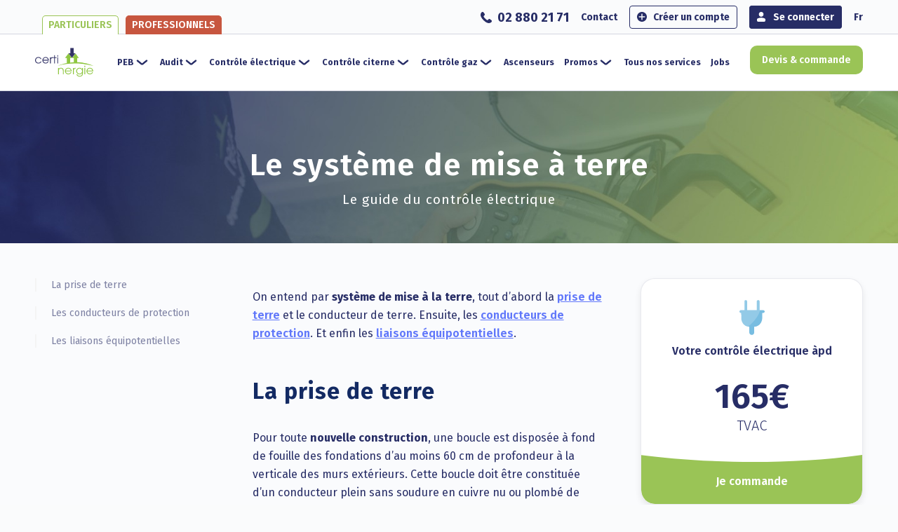

--- FILE ---
content_type: text/html; charset=UTF-8
request_url: https://www.certinergie.be/fr/controle-electrique/guide/systeme-mise-a-terre/
body_size: 28855
content:
<!DOCTYPE html>
<html lang="fr-FR" class="html_stretched responsive av-preloader-disabled  html_header_top html_logo_left html_main_nav_header html_menu_right html_custom html_header_sticky html_header_shrinking_disabled html_header_topbar_active html_mobile_menu_tablet html_header_searchicon_disabled html_content_align_center html_header_unstick_top_disabled html_header_stretch_disabled html_av-overlay-side html_av-overlay-side-classic html_av-submenu-noclone html_entry_id_1652 av-cookies-no-cookie-consent av-no-preview av-default-lightbox html_text_menu_active av-mobile-menu-switch-default">
<head>
<meta charset="UTF-8" />


<!-- mobile setting -->
<meta name="viewport" content="width=device-width, initial-scale=1">

<!-- Scripts/CSS and wp_head hook -->
<meta name='robots' content='index, follow, max-image-preview:large, max-snippet:-1, max-video-preview:-1' />
	<style>img:is([sizes="auto" i], [sizes^="auto," i]) { contain-intrinsic-size: 3000px 1500px }</style>
	
	<!-- This site is optimized with the Yoast SEO Premium plugin v26.2 (Yoast SEO v26.2) - https://yoast.com/wordpress/plugins/seo/ -->
	<title>Le système de mise à terre - Certinergie</title>
	<meta name="description" content="On entend par système de mise à la terre: la prise de terre, le conducteur de terre, les conducteurs de protection et les liaisons équipotentielles." />
	<link rel="canonical" href="https://www.certinergie.be/fr/controle-electrique/guide/systeme-mise-a-terre/" />
	<meta property="og:locale" content="fr_FR" />
	<meta property="og:type" content="article" />
	<meta property="og:title" content="Le système de mise à terre" />
	<meta property="og:description" content="On entend par système de mise à la terre: la prise de terre, le conducteur de terre, les conducteurs de protection et les liaisons équipotentielles." />
	<meta property="og:url" content="https://www.certinergie.be/fr/controle-electrique/guide/systeme-mise-a-terre/" />
	<meta property="og:site_name" content="Certinergie" />
	<meta property="article:modified_time" content="2025-04-30T14:41:23+00:00" />
	<meta property="og:image" content="https://www.certinergie.be/wp-content/uploads/2016/06/systeme-mise-terre-scaled.jpg" />
	<meta property="og:image:width" content="2169" />
	<meta property="og:image:height" content="2560" />
	<meta property="og:image:type" content="image/jpeg" />
	<meta name="twitter:card" content="summary_large_image" />
	<meta name="twitter:label1" content="Durée de lecture estimée" />
	<meta name="twitter:data1" content="5 minutes" />
	<script type="application/ld+json" class="yoast-schema-graph">{"@context":"https://schema.org","@graph":[{"@type":"WebPage","@id":"https://www.certinergie.be/fr/controle-electrique/guide/systeme-mise-a-terre/","url":"https://www.certinergie.be/fr/controle-electrique/guide/systeme-mise-a-terre/","name":"Le système de mise à terre - Certinergie","isPartOf":{"@id":"https://www.certinergie.be/fr/#website"},"primaryImageOfPage":{"@id":"https://www.certinergie.be/fr/controle-electrique/guide/systeme-mise-a-terre/#primaryimage"},"image":{"@id":"https://www.certinergie.be/fr/controle-electrique/guide/systeme-mise-a-terre/#primaryimage"},"thumbnailUrl":"https://www.certinergie.be/wp-content/uploads/2016/06/systeme-mise-terre-scaled.jpg","datePublished":"2022-03-14T17:10:11+00:00","dateModified":"2025-04-30T14:41:23+00:00","description":"On entend par système de mise à la terre: la prise de terre, le conducteur de terre, les conducteurs de protection et les liaisons équipotentielles.","breadcrumb":{"@id":"https://www.certinergie.be/fr/controle-electrique/guide/systeme-mise-a-terre/#breadcrumb"},"inLanguage":"fr-FR","potentialAction":[{"@type":"ReadAction","target":["https://www.certinergie.be/fr/controle-electrique/guide/systeme-mise-a-terre/"]}]},{"@type":"ImageObject","inLanguage":"fr-FR","@id":"https://www.certinergie.be/fr/controle-electrique/guide/systeme-mise-a-terre/#primaryimage","url":"https://www.certinergie.be/wp-content/uploads/2016/06/systeme-mise-terre-scaled.jpg","contentUrl":"https://www.certinergie.be/wp-content/uploads/2016/06/systeme-mise-terre-scaled.jpg","width":2169,"height":2560,"caption":"systeme de mise en terre"},{"@type":"BreadcrumbList","@id":"https://www.certinergie.be/fr/controle-electrique/guide/systeme-mise-a-terre/#breadcrumb","itemListElement":[{"@type":"ListItem","position":1,"name":"Accueil","item":"https://www.certinergie.be/fr/"},{"@type":"ListItem","position":2,"name":"Contrôle électrique","item":"https://www.certinergie.be/fr/controle-electrique/"},{"@type":"ListItem","position":3,"name":"Le guide du contrôle électrique","item":"https://www.certinergie.be/fr/controle-electrique/guide/"},{"@type":"ListItem","position":4,"name":"Le système de mise à terre"}]},{"@type":"WebSite","@id":"https://www.certinergie.be/fr/#website","url":"https://www.certinergie.be/fr/","name":"Certinergie","description":"","potentialAction":[{"@type":"SearchAction","target":{"@type":"EntryPoint","urlTemplate":"https://www.certinergie.be/fr/?s={search_term_string}"},"query-input":{"@type":"PropertyValueSpecification","valueRequired":true,"valueName":"search_term_string"}}],"inLanguage":"fr-FR"}]}</script>
	<!-- / Yoast SEO Premium plugin. -->


<link rel='dns-prefetch' href='//fonts.googleapis.com' />
<link rel="alternate" type="application/rss+xml" title="Certinergie &raquo; Flux" href="https://www.certinergie.be/fr/feed/" />

<!-- google webfont font replacement -->

			<script type='text/javascript'>

				(function() {

					/*	check if webfonts are disabled by user setting via cookie - or user must opt in.	*/
					var html = document.getElementsByTagName('html')[0];
					var cookie_check = html.className.indexOf('av-cookies-needs-opt-in') >= 0 || html.className.indexOf('av-cookies-can-opt-out') >= 0;
					var allow_continue = true;
					var silent_accept_cookie = html.className.indexOf('av-cookies-user-silent-accept') >= 0;

					if( cookie_check && ! silent_accept_cookie )
					{
						if( ! document.cookie.match(/aviaCookieConsent/) || html.className.indexOf('av-cookies-session-refused') >= 0 )
						{
							allow_continue = false;
						}
						else
						{
							if( ! document.cookie.match(/aviaPrivacyRefuseCookiesHideBar/) )
							{
								allow_continue = false;
							}
							else if( ! document.cookie.match(/aviaPrivacyEssentialCookiesEnabled/) )
							{
								allow_continue = false;
							}
							else if( document.cookie.match(/aviaPrivacyGoogleWebfontsDisabled/) )
							{
								allow_continue = false;
							}
						}
					}

					if( allow_continue )
					{
						var f = document.createElement('link');

						f.type 	= 'text/css';
						f.rel 	= 'stylesheet';
						f.href 	= 'https://fonts.googleapis.com/css?family=Fira+Sans:100,400,700&display=auto';
						f.id 	= 'avia-google-webfont';

						document.getElementsByTagName('head')[0].appendChild(f);
					}
				})();

			</script>
			<style id='safe-svg-svg-icon-style-inline-css' type='text/css'>
.safe-svg-cover{text-align:center}.safe-svg-cover .safe-svg-inside{display:inline-block;max-width:100%}.safe-svg-cover svg{fill:currentColor;height:100%;max-height:100%;max-width:100%;width:100%}

</style>
<style id='filebird-block-filebird-gallery-style-inline-css' type='text/css'>
ul.filebird-block-filebird-gallery{margin:auto!important;padding:0!important;width:100%}ul.filebird-block-filebird-gallery.layout-grid{display:grid;grid-gap:20px;align-items:stretch;grid-template-columns:repeat(var(--columns),1fr);justify-items:stretch}ul.filebird-block-filebird-gallery.layout-grid li img{border:1px solid #ccc;box-shadow:2px 2px 6px 0 rgba(0,0,0,.3);height:100%;max-width:100%;-o-object-fit:cover;object-fit:cover;width:100%}ul.filebird-block-filebird-gallery.layout-masonry{-moz-column-count:var(--columns);-moz-column-gap:var(--space);column-gap:var(--space);-moz-column-width:var(--min-width);columns:var(--min-width) var(--columns);display:block;overflow:auto}ul.filebird-block-filebird-gallery.layout-masonry li{margin-bottom:var(--space)}ul.filebird-block-filebird-gallery li{list-style:none}ul.filebird-block-filebird-gallery li figure{height:100%;margin:0;padding:0;position:relative;width:100%}ul.filebird-block-filebird-gallery li figure figcaption{background:linear-gradient(0deg,rgba(0,0,0,.7),rgba(0,0,0,.3) 70%,transparent);bottom:0;box-sizing:border-box;color:#fff;font-size:.8em;margin:0;max-height:100%;overflow:auto;padding:3em .77em .7em;position:absolute;text-align:center;width:100%;z-index:2}ul.filebird-block-filebird-gallery li figure figcaption a{color:inherit}

</style>
<style id='global-styles-inline-css' type='text/css'>
:root{--wp--preset--aspect-ratio--square: 1;--wp--preset--aspect-ratio--4-3: 4/3;--wp--preset--aspect-ratio--3-4: 3/4;--wp--preset--aspect-ratio--3-2: 3/2;--wp--preset--aspect-ratio--2-3: 2/3;--wp--preset--aspect-ratio--16-9: 16/9;--wp--preset--aspect-ratio--9-16: 9/16;--wp--preset--color--black: #000000;--wp--preset--color--cyan-bluish-gray: #abb8c3;--wp--preset--color--white: #ffffff;--wp--preset--color--pale-pink: #f78da7;--wp--preset--color--vivid-red: #cf2e2e;--wp--preset--color--luminous-vivid-orange: #ff6900;--wp--preset--color--luminous-vivid-amber: #fcb900;--wp--preset--color--light-green-cyan: #7bdcb5;--wp--preset--color--vivid-green-cyan: #00d084;--wp--preset--color--pale-cyan-blue: #8ed1fc;--wp--preset--color--vivid-cyan-blue: #0693e3;--wp--preset--color--vivid-purple: #9b51e0;--wp--preset--color--metallic-red: #b02b2c;--wp--preset--color--maximum-yellow-red: #edae44;--wp--preset--color--yellow-sun: #eeee22;--wp--preset--color--palm-leaf: #83a846;--wp--preset--color--aero: #7bb0e7;--wp--preset--color--old-lavender: #745f7e;--wp--preset--color--steel-teal: #5f8789;--wp--preset--color--raspberry-pink: #d65799;--wp--preset--color--medium-turquoise: #4ecac2;--wp--preset--gradient--vivid-cyan-blue-to-vivid-purple: linear-gradient(135deg,rgba(6,147,227,1) 0%,rgb(155,81,224) 100%);--wp--preset--gradient--light-green-cyan-to-vivid-green-cyan: linear-gradient(135deg,rgb(122,220,180) 0%,rgb(0,208,130) 100%);--wp--preset--gradient--luminous-vivid-amber-to-luminous-vivid-orange: linear-gradient(135deg,rgba(252,185,0,1) 0%,rgba(255,105,0,1) 100%);--wp--preset--gradient--luminous-vivid-orange-to-vivid-red: linear-gradient(135deg,rgba(255,105,0,1) 0%,rgb(207,46,46) 100%);--wp--preset--gradient--very-light-gray-to-cyan-bluish-gray: linear-gradient(135deg,rgb(238,238,238) 0%,rgb(169,184,195) 100%);--wp--preset--gradient--cool-to-warm-spectrum: linear-gradient(135deg,rgb(74,234,220) 0%,rgb(151,120,209) 20%,rgb(207,42,186) 40%,rgb(238,44,130) 60%,rgb(251,105,98) 80%,rgb(254,248,76) 100%);--wp--preset--gradient--blush-light-purple: linear-gradient(135deg,rgb(255,206,236) 0%,rgb(152,150,240) 100%);--wp--preset--gradient--blush-bordeaux: linear-gradient(135deg,rgb(254,205,165) 0%,rgb(254,45,45) 50%,rgb(107,0,62) 100%);--wp--preset--gradient--luminous-dusk: linear-gradient(135deg,rgb(255,203,112) 0%,rgb(199,81,192) 50%,rgb(65,88,208) 100%);--wp--preset--gradient--pale-ocean: linear-gradient(135deg,rgb(255,245,203) 0%,rgb(182,227,212) 50%,rgb(51,167,181) 100%);--wp--preset--gradient--electric-grass: linear-gradient(135deg,rgb(202,248,128) 0%,rgb(113,206,126) 100%);--wp--preset--gradient--midnight: linear-gradient(135deg,rgb(2,3,129) 0%,rgb(40,116,252) 100%);--wp--preset--font-size--small: 1rem;--wp--preset--font-size--medium: 1.125rem;--wp--preset--font-size--large: 1.75rem;--wp--preset--font-size--x-large: clamp(1.75rem, 3vw, 2.25rem);--wp--preset--spacing--20: 0.44rem;--wp--preset--spacing--30: 0.67rem;--wp--preset--spacing--40: 1rem;--wp--preset--spacing--50: 1.5rem;--wp--preset--spacing--60: 2.25rem;--wp--preset--spacing--70: 3.38rem;--wp--preset--spacing--80: 5.06rem;--wp--preset--shadow--natural: 6px 6px 9px rgba(0, 0, 0, 0.2);--wp--preset--shadow--deep: 12px 12px 50px rgba(0, 0, 0, 0.4);--wp--preset--shadow--sharp: 6px 6px 0px rgba(0, 0, 0, 0.2);--wp--preset--shadow--outlined: 6px 6px 0px -3px rgba(255, 255, 255, 1), 6px 6px rgba(0, 0, 0, 1);--wp--preset--shadow--crisp: 6px 6px 0px rgba(0, 0, 0, 1);}:root { --wp--style--global--content-size: 800px;--wp--style--global--wide-size: 1130px; }:where(body) { margin: 0; }.wp-site-blocks > .alignleft { float: left; margin-right: 2em; }.wp-site-blocks > .alignright { float: right; margin-left: 2em; }.wp-site-blocks > .aligncenter { justify-content: center; margin-left: auto; margin-right: auto; }:where(.is-layout-flex){gap: 0.5em;}:where(.is-layout-grid){gap: 0.5em;}.is-layout-flow > .alignleft{float: left;margin-inline-start: 0;margin-inline-end: 2em;}.is-layout-flow > .alignright{float: right;margin-inline-start: 2em;margin-inline-end: 0;}.is-layout-flow > .aligncenter{margin-left: auto !important;margin-right: auto !important;}.is-layout-constrained > .alignleft{float: left;margin-inline-start: 0;margin-inline-end: 2em;}.is-layout-constrained > .alignright{float: right;margin-inline-start: 2em;margin-inline-end: 0;}.is-layout-constrained > .aligncenter{margin-left: auto !important;margin-right: auto !important;}.is-layout-constrained > :where(:not(.alignleft):not(.alignright):not(.alignfull)){max-width: var(--wp--style--global--content-size);margin-left: auto !important;margin-right: auto !important;}.is-layout-constrained > .alignwide{max-width: var(--wp--style--global--wide-size);}body .is-layout-flex{display: flex;}.is-layout-flex{flex-wrap: wrap;align-items: center;}.is-layout-flex > :is(*, div){margin: 0;}body .is-layout-grid{display: grid;}.is-layout-grid > :is(*, div){margin: 0;}body{padding-top: 0px;padding-right: 0px;padding-bottom: 0px;padding-left: 0px;}a:where(:not(.wp-element-button)){text-decoration: underline;}:root :where(.wp-element-button, .wp-block-button__link){background-color: #32373c;border-width: 0;color: #fff;font-family: inherit;font-size: inherit;line-height: inherit;padding: calc(0.667em + 2px) calc(1.333em + 2px);text-decoration: none;}.has-black-color{color: var(--wp--preset--color--black) !important;}.has-cyan-bluish-gray-color{color: var(--wp--preset--color--cyan-bluish-gray) !important;}.has-white-color{color: var(--wp--preset--color--white) !important;}.has-pale-pink-color{color: var(--wp--preset--color--pale-pink) !important;}.has-vivid-red-color{color: var(--wp--preset--color--vivid-red) !important;}.has-luminous-vivid-orange-color{color: var(--wp--preset--color--luminous-vivid-orange) !important;}.has-luminous-vivid-amber-color{color: var(--wp--preset--color--luminous-vivid-amber) !important;}.has-light-green-cyan-color{color: var(--wp--preset--color--light-green-cyan) !important;}.has-vivid-green-cyan-color{color: var(--wp--preset--color--vivid-green-cyan) !important;}.has-pale-cyan-blue-color{color: var(--wp--preset--color--pale-cyan-blue) !important;}.has-vivid-cyan-blue-color{color: var(--wp--preset--color--vivid-cyan-blue) !important;}.has-vivid-purple-color{color: var(--wp--preset--color--vivid-purple) !important;}.has-metallic-red-color{color: var(--wp--preset--color--metallic-red) !important;}.has-maximum-yellow-red-color{color: var(--wp--preset--color--maximum-yellow-red) !important;}.has-yellow-sun-color{color: var(--wp--preset--color--yellow-sun) !important;}.has-palm-leaf-color{color: var(--wp--preset--color--palm-leaf) !important;}.has-aero-color{color: var(--wp--preset--color--aero) !important;}.has-old-lavender-color{color: var(--wp--preset--color--old-lavender) !important;}.has-steel-teal-color{color: var(--wp--preset--color--steel-teal) !important;}.has-raspberry-pink-color{color: var(--wp--preset--color--raspberry-pink) !important;}.has-medium-turquoise-color{color: var(--wp--preset--color--medium-turquoise) !important;}.has-black-background-color{background-color: var(--wp--preset--color--black) !important;}.has-cyan-bluish-gray-background-color{background-color: var(--wp--preset--color--cyan-bluish-gray) !important;}.has-white-background-color{background-color: var(--wp--preset--color--white) !important;}.has-pale-pink-background-color{background-color: var(--wp--preset--color--pale-pink) !important;}.has-vivid-red-background-color{background-color: var(--wp--preset--color--vivid-red) !important;}.has-luminous-vivid-orange-background-color{background-color: var(--wp--preset--color--luminous-vivid-orange) !important;}.has-luminous-vivid-amber-background-color{background-color: var(--wp--preset--color--luminous-vivid-amber) !important;}.has-light-green-cyan-background-color{background-color: var(--wp--preset--color--light-green-cyan) !important;}.has-vivid-green-cyan-background-color{background-color: var(--wp--preset--color--vivid-green-cyan) !important;}.has-pale-cyan-blue-background-color{background-color: var(--wp--preset--color--pale-cyan-blue) !important;}.has-vivid-cyan-blue-background-color{background-color: var(--wp--preset--color--vivid-cyan-blue) !important;}.has-vivid-purple-background-color{background-color: var(--wp--preset--color--vivid-purple) !important;}.has-metallic-red-background-color{background-color: var(--wp--preset--color--metallic-red) !important;}.has-maximum-yellow-red-background-color{background-color: var(--wp--preset--color--maximum-yellow-red) !important;}.has-yellow-sun-background-color{background-color: var(--wp--preset--color--yellow-sun) !important;}.has-palm-leaf-background-color{background-color: var(--wp--preset--color--palm-leaf) !important;}.has-aero-background-color{background-color: var(--wp--preset--color--aero) !important;}.has-old-lavender-background-color{background-color: var(--wp--preset--color--old-lavender) !important;}.has-steel-teal-background-color{background-color: var(--wp--preset--color--steel-teal) !important;}.has-raspberry-pink-background-color{background-color: var(--wp--preset--color--raspberry-pink) !important;}.has-medium-turquoise-background-color{background-color: var(--wp--preset--color--medium-turquoise) !important;}.has-black-border-color{border-color: var(--wp--preset--color--black) !important;}.has-cyan-bluish-gray-border-color{border-color: var(--wp--preset--color--cyan-bluish-gray) !important;}.has-white-border-color{border-color: var(--wp--preset--color--white) !important;}.has-pale-pink-border-color{border-color: var(--wp--preset--color--pale-pink) !important;}.has-vivid-red-border-color{border-color: var(--wp--preset--color--vivid-red) !important;}.has-luminous-vivid-orange-border-color{border-color: var(--wp--preset--color--luminous-vivid-orange) !important;}.has-luminous-vivid-amber-border-color{border-color: var(--wp--preset--color--luminous-vivid-amber) !important;}.has-light-green-cyan-border-color{border-color: var(--wp--preset--color--light-green-cyan) !important;}.has-vivid-green-cyan-border-color{border-color: var(--wp--preset--color--vivid-green-cyan) !important;}.has-pale-cyan-blue-border-color{border-color: var(--wp--preset--color--pale-cyan-blue) !important;}.has-vivid-cyan-blue-border-color{border-color: var(--wp--preset--color--vivid-cyan-blue) !important;}.has-vivid-purple-border-color{border-color: var(--wp--preset--color--vivid-purple) !important;}.has-metallic-red-border-color{border-color: var(--wp--preset--color--metallic-red) !important;}.has-maximum-yellow-red-border-color{border-color: var(--wp--preset--color--maximum-yellow-red) !important;}.has-yellow-sun-border-color{border-color: var(--wp--preset--color--yellow-sun) !important;}.has-palm-leaf-border-color{border-color: var(--wp--preset--color--palm-leaf) !important;}.has-aero-border-color{border-color: var(--wp--preset--color--aero) !important;}.has-old-lavender-border-color{border-color: var(--wp--preset--color--old-lavender) !important;}.has-steel-teal-border-color{border-color: var(--wp--preset--color--steel-teal) !important;}.has-raspberry-pink-border-color{border-color: var(--wp--preset--color--raspberry-pink) !important;}.has-medium-turquoise-border-color{border-color: var(--wp--preset--color--medium-turquoise) !important;}.has-vivid-cyan-blue-to-vivid-purple-gradient-background{background: var(--wp--preset--gradient--vivid-cyan-blue-to-vivid-purple) !important;}.has-light-green-cyan-to-vivid-green-cyan-gradient-background{background: var(--wp--preset--gradient--light-green-cyan-to-vivid-green-cyan) !important;}.has-luminous-vivid-amber-to-luminous-vivid-orange-gradient-background{background: var(--wp--preset--gradient--luminous-vivid-amber-to-luminous-vivid-orange) !important;}.has-luminous-vivid-orange-to-vivid-red-gradient-background{background: var(--wp--preset--gradient--luminous-vivid-orange-to-vivid-red) !important;}.has-very-light-gray-to-cyan-bluish-gray-gradient-background{background: var(--wp--preset--gradient--very-light-gray-to-cyan-bluish-gray) !important;}.has-cool-to-warm-spectrum-gradient-background{background: var(--wp--preset--gradient--cool-to-warm-spectrum) !important;}.has-blush-light-purple-gradient-background{background: var(--wp--preset--gradient--blush-light-purple) !important;}.has-blush-bordeaux-gradient-background{background: var(--wp--preset--gradient--blush-bordeaux) !important;}.has-luminous-dusk-gradient-background{background: var(--wp--preset--gradient--luminous-dusk) !important;}.has-pale-ocean-gradient-background{background: var(--wp--preset--gradient--pale-ocean) !important;}.has-electric-grass-gradient-background{background: var(--wp--preset--gradient--electric-grass) !important;}.has-midnight-gradient-background{background: var(--wp--preset--gradient--midnight) !important;}.has-small-font-size{font-size: var(--wp--preset--font-size--small) !important;}.has-medium-font-size{font-size: var(--wp--preset--font-size--medium) !important;}.has-large-font-size{font-size: var(--wp--preset--font-size--large) !important;}.has-x-large-font-size{font-size: var(--wp--preset--font-size--x-large) !important;}
:where(.wp-block-post-template.is-layout-flex){gap: 1.25em;}:where(.wp-block-post-template.is-layout-grid){gap: 1.25em;}
:where(.wp-block-columns.is-layout-flex){gap: 2em;}:where(.wp-block-columns.is-layout-grid){gap: 2em;}
:root :where(.wp-block-pullquote){font-size: 1.5em;line-height: 1.6;}
</style>
<link rel='stylesheet' id='wpo_min-header-0-css' href='https://www.certinergie.be/wp-content/cache/wpo-minify/1762451892/assets/wpo-minify-header-21ae3dfb.min.css' type='text/css' media='all' />
<link rel='stylesheet' id='megamenu-genericons-css' href='https://www.certinergie.be/wp-content/plugins/megamenu-pro/icons/genericons/genericons/genericons.css' type='text/css' media='all' />
<link rel='stylesheet' id='wpo_min-header-2-css' href='https://www.certinergie.be/wp-content/cache/wpo-minify/1762451892/assets/wpo-minify-header-96af5921.min.css' type='text/css' media='all' />
<script type="text/javascript" src="https://www.certinergie.be/wp-includes/js/jquery/jquery.min.js" id="jquery-core-js"></script>
<script type="text/javascript" src="https://www.certinergie.be/wp-includes/js/jquery/jquery-migrate.min.js" id="jquery-migrate-js"></script>
<script type="text/javascript" src="https://www.certinergie.be/wp-content/themes/enfold/js/avia-js.js" id="avia-js-js"></script>
<script type="text/javascript" src="https://www.certinergie.be/wp-content/themes/enfold/js/avia-compat.js" id="avia-compat-js"></script>
<link rel="https://api.w.org/" href="https://www.certinergie.be/wp-json/" /><link rel="alternate" title="JSON" type="application/json" href="https://www.certinergie.be/wp-json/wp/v2/pages/1652" /><link rel="EditURI" type="application/rsd+xml" title="RSD" href="https://www.certinergie.be/xmlrpc.php?rsd" />
<link rel='shortlink' href='https://www.certinergie.be/?p=1652' />
<link rel="alternate" title="oEmbed (JSON)" type="application/json+oembed" href="https://www.certinergie.be/wp-json/oembed/1.0/embed?url=https%3A%2F%2Fwww.certinergie.be%2Ffr%2Fcontrole-electrique%2Fguide%2Fsysteme-mise-a-terre%2F" />
<link rel="alternate" title="oEmbed (XML)" type="text/xml+oembed" href="https://www.certinergie.be/wp-json/oembed/1.0/embed?url=https%3A%2F%2Fwww.certinergie.be%2Ffr%2Fcontrole-electrique%2Fguide%2Fsysteme-mise-a-terre%2F&#038;format=xml" />
	<link rel="apple-touch-icon" href="https://www.certinergie.be/wp-content/themes/enfold/images/apple-touch-icon.png" />
	<link rel="apple-touch-icon" sizes="57x57" href="https://www.certinergie.be/wp-content/themes/enfold/images/apple-icon-certinergie-57.png" />
	<link rel="apple-touch-icon" sizes="72x72" href="https://www.certinergie.be/wp-content/themes/enfold/images/apple-icon-certinergie-72.png" />
	<link rel="apple-touch-icon" sizes="114x114" href="https://www.certinergie.be/wp-content/themes/enfold/images/apple-icon-certinergie-114.png" />

<link rel="icon" href="https://www.certinergie.be/wp-content/uploads/2021/12/favicon.png" type="image/png">
<!--[if lt IE 9]><script src="https://www.certinergie.be/wp-content/themes/enfold/js/html5shiv.js"></script><![endif]--><link rel="profile" href="https://gmpg.org/xfn/11" />
<link rel="alternate" type="application/rss+xml" title="Certinergie RSS2 Feed" href="https://www.certinergie.be/fr/feed/" />
<link rel="pingback" href="https://www.certinergie.be/xmlrpc.php" />

<style type='text/css' media='screen'>
 #top #header_main > .container, #top #header_main > .container .main_menu  .av-main-nav > li > a, #top #header_main #menu-item-shop .cart_dropdown_link{ height:80px; line-height: 80px; }
 .html_top_nav_header .av-logo-container{ height:80px;  }
 .html_header_top.html_header_sticky #top #wrap_all #main{ padding-top:110px; } 
</style>
	
	<script>(function(w,d,s,l,i){w[l]=w[l]||[];w[l].push({'gtm.start':
	new Date().getTime(),event:'gtm.js'});var f=d.getElementsByTagName(s)[0],
	j=d.createElement(s),dl=l!='dataLayer'?'&l='+l:'';j.async=true;j.src=
	'https://www.googletagmanager.com/gtm.js?id='+i+dl;f.parentNode.insertBefore(j,f);
	})(window,document,'script','dataLayer','GTM-PSH8MKX');</script>
	<!-- Global site tag (gtag.js) - Google Ads: 867734457 
	<script async src="https://www.googletagmanager.com/gtag/js?id=AW-867734457"></script>
	<script>
		window.dataLayer = window.dataLayer || [];
		function gtag(){dataLayer.push(arguments);}
		gtag('js', new Date());
		gtag('config', 'AW-867734457');
	</script>-->
	<!-- Event snippet for Order finalized conversion page
	<script>
		gtag('event', 'conversion', {
				'send_to': 'AW-867734457/VtmkCLrA4q8BELmn4p0D',
				'value': 120.0,
				'currency': 'EUR',
				'transaction_id': ''
		});
	</script> -->
	<style type="text/css">
		@font-face {font-family: 'entypo-fontello-enfold'; font-weight: normal; font-style: normal; font-display: auto;
		src: url('https://www.certinergie.be/wp-content/themes/enfold/config-templatebuilder/avia-template-builder/assets/fonts/entypo-fontello-enfold/entypo-fontello-enfold.woff2') format('woff2'),
		url('https://www.certinergie.be/wp-content/themes/enfold/config-templatebuilder/avia-template-builder/assets/fonts/entypo-fontello-enfold/entypo-fontello-enfold.woff') format('woff'),
		url('https://www.certinergie.be/wp-content/themes/enfold/config-templatebuilder/avia-template-builder/assets/fonts/entypo-fontello-enfold/entypo-fontello-enfold.ttf') format('truetype'),
		url('https://www.certinergie.be/wp-content/themes/enfold/config-templatebuilder/avia-template-builder/assets/fonts/entypo-fontello-enfold/entypo-fontello-enfold.svg#entypo-fontello-enfold') format('svg'),
		url('https://www.certinergie.be/wp-content/themes/enfold/config-templatebuilder/avia-template-builder/assets/fonts/entypo-fontello-enfold/entypo-fontello-enfold.eot'),
		url('https://www.certinergie.be/wp-content/themes/enfold/config-templatebuilder/avia-template-builder/assets/fonts/entypo-fontello-enfold/entypo-fontello-enfold.eot?#iefix') format('embedded-opentype');
		}

		#top .avia-font-entypo-fontello-enfold, body .avia-font-entypo-fontello-enfold, html body [data-av_iconfont='entypo-fontello-enfold']:before{ font-family: 'entypo-fontello-enfold'; }
		
		@font-face {font-family: 'entypo-fontello'; font-weight: normal; font-style: normal; font-display: auto;
		src: url('https://www.certinergie.be/wp-content/themes/enfold/config-templatebuilder/avia-template-builder/assets/fonts/entypo-fontello/entypo-fontello.woff2') format('woff2'),
		url('https://www.certinergie.be/wp-content/themes/enfold/config-templatebuilder/avia-template-builder/assets/fonts/entypo-fontello/entypo-fontello.woff') format('woff'),
		url('https://www.certinergie.be/wp-content/themes/enfold/config-templatebuilder/avia-template-builder/assets/fonts/entypo-fontello/entypo-fontello.ttf') format('truetype'),
		url('https://www.certinergie.be/wp-content/themes/enfold/config-templatebuilder/avia-template-builder/assets/fonts/entypo-fontello/entypo-fontello.svg#entypo-fontello') format('svg'),
		url('https://www.certinergie.be/wp-content/themes/enfold/config-templatebuilder/avia-template-builder/assets/fonts/entypo-fontello/entypo-fontello.eot'),
		url('https://www.certinergie.be/wp-content/themes/enfold/config-templatebuilder/avia-template-builder/assets/fonts/entypo-fontello/entypo-fontello.eot?#iefix') format('embedded-opentype');
		}

		#top .avia-font-entypo-fontello, body .avia-font-entypo-fontello, html body [data-av_iconfont='entypo-fontello']:before{ font-family: 'entypo-fontello'; }
		
		@font-face {font-family: 'flaticon'; font-weight: normal; font-style: normal; font-display: auto;
		src: url('https://www.certinergie.be/wp-content/uploads/avia_fonts/flaticon/flaticon.woff2') format('woff2'),
		url('https://www.certinergie.be/wp-content/uploads/avia_fonts/flaticon/flaticon.woff') format('woff'),
		url('https://www.certinergie.be/wp-content/uploads/avia_fonts/flaticon/flaticon.ttf') format('truetype'),
		url('https://www.certinergie.be/wp-content/uploads/avia_fonts/flaticon/flaticon.svg#flaticon') format('svg'),
		url('https://www.certinergie.be/wp-content/uploads/avia_fonts/flaticon/flaticon.eot'),
		url('https://www.certinergie.be/wp-content/uploads/avia_fonts/flaticon/flaticon.eot?#iefix') format('embedded-opentype');
		}

		#top .avia-font-flaticon, body .avia-font-flaticon, html body [data-av_iconfont='flaticon']:before{ font-family: 'flaticon'; }
		
		@font-face {font-family: 'socialnetwork'; font-weight: normal; font-style: normal; font-display: auto;
		src: url('https://www.certinergie.be/wp-content/uploads/avia_fonts/socialnetwork/socialnetwork.woff2') format('woff2'),
		url('https://www.certinergie.be/wp-content/uploads/avia_fonts/socialnetwork/socialnetwork.woff') format('woff'),
		url('https://www.certinergie.be/wp-content/uploads/avia_fonts/socialnetwork/socialnetwork.ttf') format('truetype'),
		url('https://www.certinergie.be/wp-content/uploads/avia_fonts/socialnetwork/socialnetwork.svg#socialnetwork') format('svg'),
		url('https://www.certinergie.be/wp-content/uploads/avia_fonts/socialnetwork/socialnetwork.eot'),
		url('https://www.certinergie.be/wp-content/uploads/avia_fonts/socialnetwork/socialnetwork.eot?#iefix') format('embedded-opentype');
		}

		#top .avia-font-socialnetwork, body .avia-font-socialnetwork, html body [data-av_iconfont='socialnetwork']:before{ font-family: 'socialnetwork'; }
		
		@font-face {font-family: 'flaticon_lineal_buildings'; font-weight: normal; font-style: normal; font-display: auto;
		src: url('https://www.certinergie.be/wp-content/uploads/avia_fonts/flaticon_lineal_buildings/flaticon_lineal_buildings.woff2') format('woff2'),
		url('https://www.certinergie.be/wp-content/uploads/avia_fonts/flaticon_lineal_buildings/flaticon_lineal_buildings.woff') format('woff'),
		url('https://www.certinergie.be/wp-content/uploads/avia_fonts/flaticon_lineal_buildings/flaticon_lineal_buildings.ttf') format('truetype'),
		url('https://www.certinergie.be/wp-content/uploads/avia_fonts/flaticon_lineal_buildings/flaticon_lineal_buildings.svg#flaticon_lineal_buildings') format('svg'),
		url('https://www.certinergie.be/wp-content/uploads/avia_fonts/flaticon_lineal_buildings/flaticon_lineal_buildings.eot'),
		url('https://www.certinergie.be/wp-content/uploads/avia_fonts/flaticon_lineal_buildings/flaticon_lineal_buildings.eot?#iefix') format('embedded-opentype');
		}

		#top .avia-font-flaticon_lineal_buildings, body .avia-font-flaticon_lineal_buildings, html body [data-av_iconfont='flaticon_lineal_buildings']:before{ font-family: 'flaticon_lineal_buildings'; }
		
		@font-face {font-family: 'flaticon_citerne'; font-weight: normal; font-style: normal; font-display: auto;
		src: url('https://www.certinergie.be/wp-content/uploads/avia_fonts/flaticon_citerne/flaticon_citerne.woff2') format('woff2'),
		url('https://www.certinergie.be/wp-content/uploads/avia_fonts/flaticon_citerne/flaticon_citerne.woff') format('woff'),
		url('https://www.certinergie.be/wp-content/uploads/avia_fonts/flaticon_citerne/flaticon_citerne.ttf') format('truetype'),
		url('https://www.certinergie.be/wp-content/uploads/avia_fonts/flaticon_citerne/flaticon_citerne.svg#flaticon_citerne') format('svg'),
		url('https://www.certinergie.be/wp-content/uploads/avia_fonts/flaticon_citerne/flaticon_citerne.eot'),
		url('https://www.certinergie.be/wp-content/uploads/avia_fonts/flaticon_citerne/flaticon_citerne.eot?#iefix') format('embedded-opentype');
		}

		#top .avia-font-flaticon_citerne, body .avia-font-flaticon_citerne, html body [data-av_iconfont='flaticon_citerne']:before{ font-family: 'flaticon_citerne'; }
		
		@font-face {font-family: 'numbers_mycollection'; font-weight: normal; font-style: normal; font-display: auto;
		src: url('https://www.certinergie.be/wp-content/uploads/avia_fonts/numbers_mycollection/numbers_mycollection.woff2') format('woff2'),
		url('https://www.certinergie.be/wp-content/uploads/avia_fonts/numbers_mycollection/numbers_mycollection.woff') format('woff'),
		url('https://www.certinergie.be/wp-content/uploads/avia_fonts/numbers_mycollection/numbers_mycollection.ttf') format('truetype'),
		url('https://www.certinergie.be/wp-content/uploads/avia_fonts/numbers_mycollection/numbers_mycollection.svg#numbers_mycollection') format('svg'),
		url('https://www.certinergie.be/wp-content/uploads/avia_fonts/numbers_mycollection/numbers_mycollection.eot'),
		url('https://www.certinergie.be/wp-content/uploads/avia_fonts/numbers_mycollection/numbers_mycollection.eot?#iefix') format('embedded-opentype');
		}

		#top .avia-font-numbers_mycollection, body .avia-font-numbers_mycollection, html body [data-av_iconfont='numbers_mycollection']:before{ font-family: 'numbers_mycollection'; }
		
		@font-face {font-family: 'flaticon_services_becheck'; font-weight: normal; font-style: normal; font-display: auto;
		src: url('https://www.certinergie.be/wp-content/uploads/avia_fonts/flaticon_services_becheck/flaticon_services_becheck.woff2') format('woff2'),
		url('https://www.certinergie.be/wp-content/uploads/avia_fonts/flaticon_services_becheck/flaticon_services_becheck.woff') format('woff'),
		url('https://www.certinergie.be/wp-content/uploads/avia_fonts/flaticon_services_becheck/flaticon_services_becheck.ttf') format('truetype'),
		url('https://www.certinergie.be/wp-content/uploads/avia_fonts/flaticon_services_becheck/flaticon_services_becheck.svg#flaticon_services_becheck') format('svg'),
		url('https://www.certinergie.be/wp-content/uploads/avia_fonts/flaticon_services_becheck/flaticon_services_becheck.eot'),
		url('https://www.certinergie.be/wp-content/uploads/avia_fonts/flaticon_services_becheck/flaticon_services_becheck.eot?#iefix') format('embedded-opentype');
		}

		#top .avia-font-flaticon_services_becheck, body .avia-font-flaticon_services_becheck, html body [data-av_iconfont='flaticon_services_becheck']:before{ font-family: 'flaticon_services_becheck'; }
		</style><style type="text/css">/** Mega Menu CSS: fs **/</style>


<!--
Debugging Info for Theme support: 

Theme: Enfold
Version: 7.1
Installed: enfold
AviaFramework Version: 5.6
AviaBuilder Version: 6.0
aviaElementManager Version: 1.0.1
- - - - - - - - - - -
ChildTheme: Enfold Child
ChildTheme Version: 1.0
ChildTheme Installed: enfold

- - - - - - - - - - -
ML:512-PU:43-PLA:27
WP:6.8.3
Compress: CSS:disabled - JS:disabled
Updates: disabled
PLAu:24
-->
</head>

<body id="top" class="wp-singular page-template-default page page-id-1652 page-parent page-child parent-pageid-352 wp-theme-enfold wp-child-theme-enfold-child stretched no_sidebar_border rtl_columns av-curtain-numeric fira_sans  post-type-page language-fr avia-responsive-images-support av-recaptcha-enabled av-google-badge-hide" itemscope="itemscope" itemtype="https://schema.org/WebPage" >

	<noscript><iframe src="https://www.googletagmanager.com/ns.html?id=GTM-PSH8MKX"
			height="0" width="0" style="display:none;visibility:hidden"></iframe></noscript>
	<div id='wrap_all'>

	
<header id='header' class='all_colors header_color light_bg_color  av_header_top av_logo_left av_main_nav_header av_menu_right av_custom av_header_sticky av_header_shrinking_disabled av_header_stretch_disabled av_mobile_menu_tablet av_header_searchicon_disabled av_header_unstick_top_disabled av_bottom_nav_disabled  av_alternate_logo_active av_header_border_disabled' aria-label="Header" data-av_shrink_factor='50' role="banner" itemscope="itemscope" itemtype="https://schema.org/WPHeader" >

		<div id='header_meta' class='container_wrap container_wrap_meta  av_secondary_right av_extra_header_active av_entry_id_1652'>

			      <div class='container'>
			      <nav class='sub_menu'  role="navigation" itemscope="itemscope" itemtype="https://schema.org/SiteNavigationElement" ><ul role="menu" class="menu" id="avia2-menu"><li role="menuitem" id="menu-item-18" class="phone menu-item menu-item-type-custom menu-item-object-custom menu-item-18"><a href="tel:003228802171">02 880 21 71</a></li>
<li role="menuitem" id="menu-item-9664" class="menu-item menu-item-type-post_type menu-item-object-page menu-item-9664"><a href="https://www.certinergie.be/fr/contact/">Contact</a></li>
<li role="menuitem" id="menu-item-13584" class="newAccount openCreateaccountModalBtn menu-item menu-item-type-custom menu-item-object-custom menu-item-13584"><a href="#">Créer un compte</a></li>
<li role="menuitem" id="menu-item-20" class="clientSpace openLoginModalBtn menu-item menu-item-type-custom menu-item-object-custom menu-item-20"><a href="#">Se connecter</a></li>
<li role="menuitem" id="menu-item-57" class="pll-parent-menu-item menu-item menu-item-type-custom menu-item-object-custom menu-item-has-children menu-item-57"><a href="#pll_switcher">Fr</a>
<ul class="sub-menu">
	<li role="menuitem" id="menu-item-57-nl" class="lang-item lang-item-5 lang-item-nl no-translation lang-item-first menu-item menu-item-type-custom menu-item-object-custom menu-item-57-nl"><a href="https://www.certinergie.be/nl/" hreflang="nl-NL" lang="nl-NL">Nl</a></li>
	<li role="menuitem" id="menu-item-57-en" class="lang-item lang-item-9 lang-item-en no-translation menu-item menu-item-type-custom menu-item-object-custom menu-item-57-en"><a href="https://www.certinergie.be/en/" hreflang="en-GB" lang="en-GB">En</a></li>
</ul>
</li>
</ul><div id="nav_menu-19" class="widget clearfix widget_nav_menu"><div class="menu-global-certinergie-user-type-container"><ul id="menu-global-certinergie-user-type" class="menu"><li id="menu-item-7410" class="global_certi_user_type_active menu-item menu-item-type-custom menu-item-object-custom menu-item-7410"><a href="/fr/">Particuliers</a></li>
<li id="menu-item-8912" class="menu-item menu-item-type-custom menu-item-object-custom menu-item-8912"><a href="https://www.certinergie.be/pro/">Professionnels</a></li>
</ul></div></div></nav>			      </div>
		</div>

		<div  id='header_main' class='container_wrap container_wrap_logo'>

        <div class='container av-logo-container'><div class='inner-container'><span class='logo avia-svg-logo'><a href='https://www.certinergie.be/fr/' class='av-contains-svg' aria-label='certinergie-logo' title='certinergie-logo'><svg role="graphics-document" title="certinergie-logo" desc="" alt="certinergie"   xmlns="http://www.w3.org/2000/svg" xmlns:xlink="http://www.w3.org/1999/xlink" version="1.1" id="Layer_1" x="0px" y="0px" viewBox="0 0 1467.6 721" style="enable-background:new 0 0 1467.6 721;" xml:space="preserve" preserveAspectRatio="xMinYMid meet"> <style type="text/css"> .st0{fill:#8EC640;} .st1{fill:#333366;} </style> <polygon class="st0" points="841.7,133.8 929.5,251.1 1018.2,134.2 1104.7,250.7 1060.1,250.7 1060.1,379.5 975,379.5 975,250.7 884,250.7 884,379.5 798.9,379.5 798.9,251.1 753.9,251.1 "></polygon> <path class="st0" d="M579.9,446.3c0,0,435.3-201.8,887.7,3.2C1467.6,449.5,1007.6,306.5,579.9,446.3z"></path> <g> <path class="st0" d="M578.9,500.7h20.8V521h0.6c6.2-9.6,22.3-24.3,50-24.3c19.9,0,36.6,4.9,51.5,19.4 c12.2,11.6,20.2,29.8,20.2,55.8v87h-20.8v-87c0-20.5-6.6-35-15.5-43.4c-11.3-10.7-26.2-13.6-35.4-13.6c-9.2,0-24.1,2.9-35.4,13.6 c-8.6,8.1-15.2,22.3-15.2,41.9v88.5h-20.8L578.9,500.7L578.9,500.7z"></path> <path class="st0" d="M773.9,587.2c1.5,30.9,31.2,57.2,63.1,57.2c29.8-0.6,50.9-17.6,58.4-37.3h22c-11.3,31.5-42.6,55.5-80.1,55.5 c-45.6,0-84.8-35.8-84.8-82.7c0-44.8,37.2-82.4,84.5-83.3c35.7,0.3,61,20.8,72.7,40.5c9.5,15,12.8,30.4,12.8,44.2 c0,2-0.3,3.8-0.3,5.8L773.9,587.2L773.9,587.2z M901.1,569c-6.6-37.3-37.8-54.1-63.7-54.1c-25.6,0-57.5,16.8-63.4,54.1H901.1z"></path> <path class="st0" d="M954,500.7h20.8v22.9h0.6c9.8-22.3,28.3-25.7,45.8-26.9v21.4c-14.6,1.2-27.1,6.4-35.1,15.6 c-7.1,8.7-11.3,20-11.3,32.7v92.5H954V500.7z"></path> <path class="st0" d="M1205,634c0,17.1,0,38.5-14.9,57.8c-20.5,27.8-58.1,29.2-64.6,29.2c-23.2,0-68.5-8.7-83.4-58.1h22 c5.4,13,21.4,39.9,61,39.9c27.4,0,59-15.3,59-59v-13.9h-0.6c-12.2,22.5-39,32.7-62.8,32.7c-42.9,0-85.1-32.4-85.1-82.1 c0-50.3,42.3-83.9,85.1-83.9c14.9,0,44.1,4.3,62.8,32.4h0.6v-28.3h20.8L1205,634L1205,634z M1120.7,644.4 c43.2,0,64.6-37.6,64.6-64.5c0-34.7-28-65.1-64.6-65.1c-36.9,0-64.3,30.4-64.3,65.1C1056.4,614.4,1083.8,644.4,1120.7,644.4z"></path> <path class="st0" d="M1244.3,444.9h20.8v36.4h-20.8V444.9z M1244.3,500.7h20.8v158.2h-20.8V500.7z"></path> <path class="st0" d="M1317.2,587.2c1.5,30.9,31.3,57.2,63.1,57.2c29.8-0.6,50.9-17.6,58.4-37.3h22c-11.3,31.5-42.6,55.5-80.1,55.5 c-45.6,0-84.8-35.8-84.8-82.7c0-44.8,37.2-82.4,84.5-83.3c35.7,0.3,61,20.8,72.6,40.5c9.5,15,12.8,30.4,12.8,44.2 c0,2-0.3,3.8-0.3,5.8L1317.2,587.2L1317.2,587.2z M1444.3,569c-6.6-37.3-37.8-54.1-63.7-54.1c-25.6,0-57.5,16.8-63.4,54.1H1444.3z"></path> </g> <g> <polygon class="st1" points="887.7,0 972.7,0 972.7,129.2 1016.9,129.2 929.5,245.2 842.6,129.2 888.1,129.2 "></polygon> <g> <path class="st1" d="M161.6,339.2c-10,19.4-30.8,49.7-77.7,49.7C35.1,388.9,0,350.6,0,307c0-45.1,37.4-81.9,83.9-81.9 c27.4,0,62.5,13.7,77.7,51.1h-22c-12.6-23.7-35.4-33.1-55.1-33.1C54,243.1,20,265.9,20,306.8c0,35.1,27.1,64.2,64.5,64.2 c32.6,0,48.8-19.7,55.1-31.7L161.6,339.2L161.6,339.2z"></path> <path class="st1" d="M204.4,314.3c1.4,30.5,30,56.5,60.5,56.5c28.5-0.6,48.8-17.4,56-36.8H342c-10.8,31.1-40.8,54.8-76.8,54.8 c-43.7,0-81.4-35.4-81.4-81.6c0-44.2,35.7-81.4,81.1-82.2c34.3,0.3,58.5,20.5,69.7,40c9.1,14.8,12.3,30,12.3,43.7 c0,2-0.3,3.7-0.3,5.7H204.4V314.3z M326.3,296.4C320,259.6,290,243,265.2,243c-24.5,0-55.1,16.6-60.8,53.4H326.3z"></path> <path class="st1" d="M377.1,232.7h20v22.6h0.6c9.4-22,27.1-25.4,44-26.6v21.1c-14,1.1-26,6.3-33.7,15.4 c-6.9,8.6-10.9,19.7-10.9,32.3v91.4h-20V232.7z"></path> <path class="st1" d="M481.3,250.7h-32.8v-18h32.8v-55.1h20v55.1h37.4v18h-37.4v138.2h-20V250.7z"></path> <path class="st1" d="M559.8,177.6h20v36h-20V177.6z M559.8,232.7h20v156.2h-20V232.7z"></path> </g> </g> </svg></a></span><nav class='main_menu' data-selectname='Sélectionner une page'  role="navigation" itemscope="itemscope" itemtype="https://schema.org/SiteNavigationElement" ><div class="avia-menu av-main-nav-wrap"><ul role="menu" class="menu av-main-nav" id="avia-menu"><li role="menuitem" id="menu-item-4604" class="menu-item menu-item-type-post_type menu-item-object-page menu-item-has-children menu-item-mega-parent  menu-item-top-level menu-item-top-level-1"><a href="https://www.certinergie.be/fr/certification-peb/" itemprop="url" tabindex="0"><span class="avia-bullet"></span><span class="avia-menu-text">PEB</span><span class="avia-menu-fx"><span class="avia-arrow-wrap"><span class="avia-arrow"></span></span></span></a>
<div class='avia_mega_div avia_mega4 twelve units'>

<ul class="sub-menu">
	<li role="menuitem" id="menu-item-4605" class="menu-item menu-item-type-custom menu-item-object-custom menu-item-has-children avia_mega_menu_columns_4 three units  avia_mega_menu_columns_first"><span class='mega_menu_title heading-color av-special-font'>Vente/Location</span>
	<ul class="sub-menu">
		<li role="menuitem" id="menu-item-4606" class="menu-item menu-item-type-post_type menu-item-object-page"><a href="https://www.certinergie.be/fr/certification-peb/" itemprop="url" tabindex="0"><span class="avia-bullet"></span><span class="avia-menu-text">Vente/Location</span></a></li>
		<li role="menuitem" id="menu-item-4608" class="menu-item menu-item-type-post_type menu-item-object-page"><a href="https://www.certinergie.be/fr/certification-peb/peb-wallonie/" itemprop="url" tabindex="0"><span class="avia-bullet"></span><span class="avia-menu-text">Certificat PEB en Wallonie</span></a></li>
		<li role="menuitem" id="menu-item-4609" class="menu-item menu-item-type-post_type menu-item-object-page"><a href="https://www.certinergie.be/fr/certification-peb/peb-bruxelles/" itemprop="url" tabindex="0"><span class="avia-bullet"></span><span class="avia-menu-text">Certificat PEB à Bruxelles</span></a></li>
		<li role="menuitem" id="menu-item-4610" class="menu-item menu-item-type-post_type menu-item-object-page"><a href="https://www.certinergie.be/fr/certification-peb/peb-flandre/" itemprop="url" tabindex="0"><span class="avia-bullet"></span><span class="avia-menu-text">Certificat PEB en Flandre</span></a></li>
		<li role="menuitem" id="menu-item-4611" class="menu-item menu-item-type-post_type menu-item-object-page"><a href="https://www.certinergie.be/fr/certification-peb/preparer-sa-visite/" itemprop="url" tabindex="0"><span class="avia-bullet"></span><span class="avia-menu-text">Préparer la visite  du certificateur PEB</span></a></li>
		<li role="menuitem" id="menu-item-4612" class="menu-item menu-item-type-post_type menu-item-object-page"><a href="https://www.certinergie.be/fr/certification-peb/comprendre-son-certificat-peb/" itemprop="url" tabindex="0"><span class="avia-bullet"></span><span class="avia-menu-text">Comprendre son certificat PEB</span></a></li>
		<li role="menuitem" id="menu-item-4836" class="green menu-item menu-item-type-post_type menu-item-object-page"><a href="https://www.certinergie.be/fr/certification-peb/ameliorer-le-score-peb/" itemprop="url" tabindex="0"><span class="avia-bullet"></span><span class="avia-menu-text">Nouveau ! Audit « PEB Boost »</span></a></li>
	</ul>
</li>
	<li role="menuitem" id="menu-item-4613" class="menu-item menu-item-type-custom menu-item-object-custom menu-item-has-children avia_mega_menu_columns_4 three units "><span class='mega_menu_title heading-color av-special-font'>Tarif Certificat PEB</span>
	<ul class="sub-menu">
		<li role="menuitem" id="menu-item-7225" class="menu-item menu-item-type-post_type menu-item-object-page"><a href="https://www.certinergie.be/fr/certification-peb/prix/" itemprop="url" tabindex="0"><span class="avia-bullet"></span><span class="avia-menu-text">Tarif Certificat PEB</span></a></li>
		<li role="menuitem" id="menu-item-4616" class="menu-item menu-item-type-post_type menu-item-object-page"><a href="https://www.certinergie.be/fr/certification-peb/prix/" itemprop="url" tabindex="0"><span class="avia-bullet"></span><span class="avia-menu-text">Voir nos prix</span></a></li>
		<li role="menuitem" id="menu-item-4617" class="menu-item menu-item-type-custom menu-item-object-custom"><a target="_blank" href="https://order.certinergie.be/?ln=fr&amp;r=1&amp;e=4&amp;p=1&amp;" itemprop="url" tabindex="0"><span class="avia-bullet"></span><span class="avia-menu-text">Calculez votre prix</span></a></li>
	</ul>
</li>
	<li role="menuitem" id="menu-item-4618" class="menu-item menu-item-type-custom menu-item-object-custom menu-item-has-children avia_mega_menu_columns_4 three units "><span class='mega_menu_title heading-color av-special-font'>Nouvelle construction / Permis</span>
	<ul class="sub-menu">
		<li role="menuitem" id="menu-item-4619" class="menu-item menu-item-type-post_type menu-item-object-page"><a href="https://www.certinergie.be/fr/responsable-peb/" itemprop="url" tabindex="0"><span class="avia-bullet"></span><span class="avia-menu-text">Etude PEB &#8211; Nouvelle construction / Permis</span></a></li>
		<li role="menuitem" id="menu-item-4621" class="menu-item menu-item-type-post_type menu-item-object-page"><a href="https://www.certinergie.be/fr/responsable-peb/responsable-peb-wallonie/" itemprop="url" tabindex="0"><span class="avia-bullet"></span><span class="avia-menu-text">Responsable PEB Wallonie</span></a></li>
		<li role="menuitem" id="menu-item-4622" class="menu-item menu-item-type-post_type menu-item-object-page"><a href="https://www.certinergie.be/fr/responsable-peb/reglementation-peb-wallonie/" itemprop="url" tabindex="0"><span class="avia-bullet"></span><span class="avia-menu-text">Règlementation PEB Wallonie</span></a></li>
		<li role="menuitem" id="menu-item-4623" class="menu-item menu-item-type-post_type menu-item-object-page"><a href="https://www.certinergie.be/fr/responsable-peb/conseiller-peb/" itemprop="url" tabindex="0"><span class="avia-bullet"></span><span class="avia-menu-text">Conseil PEB Bruxelles</span></a></li>
		<li role="menuitem" id="menu-item-4624" class="menu-item menu-item-type-post_type menu-item-object-page"><a href="https://www.certinergie.be/fr/responsable-peb/reglementation-peb-bruxelles/" itemprop="url" tabindex="0"><span class="avia-bullet"></span><span class="avia-menu-text">Règlementation PEB Bruxelles</span></a></li>
		<li role="menuitem" id="menu-item-6624" class="menu-item menu-item-type-post_type menu-item-object-page"><a href="https://www.certinergie.be/fr/test-blowerdoor-infiltrometrie-peb/" itemprop="url" tabindex="0"><span class="avia-bullet"></span><span class="avia-menu-text">Le BlowerDoor Test</span></a></li>
	</ul>
</li>
	<li role="menuitem" id="menu-item-4625" class="menu-item menu-item-type-custom menu-item-object-custom menu-item-has-children avia_mega_menu_columns_4 three units avia_mega_menu_columns_last"><span class='mega_menu_title heading-color av-special-font'>Tarif Etude PEB</span>
	<ul class="sub-menu">
		<li role="menuitem" id="menu-item-6250" class="menu-item menu-item-type-custom menu-item-object-custom"><a href="#" itemprop="url" tabindex="0"><span class="avia-bullet"></span><span class="avia-menu-text">Tarif Etude PEB</span></a></li>
		<li role="menuitem" id="menu-item-4628" class="menu-item menu-item-type-custom menu-item-object-custom"><a target="_blank" href="https://order.certinergie.be/?ln=fr" itemprop="url" tabindex="0"><span class="avia-bullet"></span><span class="avia-menu-text">Demandez un devis</span></a></li>
	</ul>
</li>
</ul>

</div>
</li>
<li role="menuitem" id="menu-item-7210" class="menu-item menu-item-type-post_type menu-item-object-page menu-item-has-children menu-item-mega-parent  menu-item-top-level menu-item-top-level-2"><a href="https://www.certinergie.be/fr/audit-logement-wallonie/" itemprop="url" tabindex="0"><span class="avia-bullet"></span><span class="avia-menu-text">Audit</span><span class="avia-menu-fx"><span class="avia-arrow-wrap"><span class="avia-arrow"></span></span></span></a>
<div class='avia_mega_div avia_mega2 six units'>

<ul class="sub-menu">
	<li role="menuitem" id="menu-item-7211" class="menu-item menu-item-type-post_type menu-item-object-page menu-item-has-children avia_mega_menu_columns_2 three units  avia_mega_menu_columns_first"><span class='mega_menu_title heading-color av-special-font'><a href='https://www.certinergie.be/fr/audit-logement-wallonie/'>Wallonie</a></span>
	<ul class="sub-menu">
		<li role="menuitem" id="menu-item-7213" class="menu-item menu-item-type-post_type menu-item-object-page"><a href="https://www.certinergie.be/fr/audit-logement-wallonie/" itemprop="url" tabindex="0"><span class="avia-bullet"></span><span class="avia-menu-text">Wallonie</span></a></li>
		<li role="menuitem" id="menu-item-7215" class="menu-item menu-item-type-post_type menu-item-object-page"><a href="https://www.certinergie.be/fr/audit-logement-wallonie/" itemprop="url" tabindex="0"><span class="avia-bullet"></span><span class="avia-menu-text">Audit logement en Wallonie</span></a></li>
		<li role="menuitem" id="menu-item-8788" class="menu-item menu-item-type-post_type menu-item-object-page"><a href="https://www.certinergie.be/fr/audit-logement-wallonie/guide-primes-habitation-wallonie/" itemprop="url" tabindex="0"><span class="avia-bullet"></span><span class="avia-menu-text">Guide complet des primes habitation en Wallonie</span></a></li>
		<li role="menuitem" id="menu-item-8789" class="menu-item menu-item-type-post_type menu-item-object-page"><a href="https://www.certinergie.be/fr/audit-logement-wallonie/preparation-visite-audit-energetique/" itemprop="url" tabindex="0"><span class="avia-bullet"></span><span class="avia-menu-text">Préparation de votre audit énergétique Certinergie</span></a></li>
		<li role="menuitem" id="menu-item-8308" class="menu-item menu-item-type-post_type menu-item-object-page"><a href="https://www.certinergie.be/fr/certification-peb/ameliorer-le-score-peb/" itemprop="url" tabindex="0"><span class="avia-bullet"></span><span class="avia-menu-text">Audit « PEB Boost »</span></a></li>
	</ul>
</li>
	<li role="menuitem" id="menu-item-7209" class="menu-item menu-item-type-post_type menu-item-object-page menu-item-has-children avia_mega_menu_columns_2 three units avia_mega_menu_columns_last"><span class='mega_menu_title heading-color av-special-font'><a href='https://www.certinergie.be/fr/audit-energetique-renolution-a-bruxelles/'>Bruxelles</a></span>
	<ul class="sub-menu">
		<li role="menuitem" id="menu-item-7212" class="menu-item menu-item-type-post_type menu-item-object-page"><a href="https://www.certinergie.be/fr/audit-energetique-renolution-a-bruxelles/" itemprop="url" tabindex="0"><span class="avia-bullet"></span><span class="avia-menu-text">Bruxelles</span></a></li>
		<li role="menuitem" id="menu-item-7214" class="menu-item menu-item-type-post_type menu-item-object-page"><a href="https://www.certinergie.be/fr/audit-energetique-renolution-a-bruxelles/" itemprop="url" tabindex="0"><span class="avia-bullet"></span><span class="avia-menu-text">Audit énergétique Renolution à Bruxelles</span></a></li>
		<li role="menuitem" id="menu-item-8307" class="menu-item menu-item-type-post_type menu-item-object-page"><a href="https://www.certinergie.be/fr/certification-peb/ameliorer-le-score-peb/" itemprop="url" tabindex="0"><span class="avia-bullet"></span><span class="avia-menu-text">Audit « PEB Boost »</span></a></li>
	</ul>
</li>
</ul>

</div>
</li>
<li role="menuitem" id="menu-item-4629" class="menu-item menu-item-type-post_type menu-item-object-page current-page-ancestor menu-item-has-children menu-item-mega-parent  menu-item-top-level menu-item-top-level-3"><a href="https://www.certinergie.be/fr/controle-electrique/" itemprop="url" tabindex="0"><span class="avia-bullet"></span><span class="avia-menu-text">Contrôle électrique</span><span class="avia-menu-fx"><span class="avia-arrow-wrap"><span class="avia-arrow"></span></span></span></a>
<div class='avia_mega_div avia_mega3 nine units'>

<ul class="sub-menu">
	<li role="menuitem" id="menu-item-4630" class="menu-item menu-item-type-custom menu-item-object-custom menu-item-has-children avia_mega_menu_columns_3 three units  avia_mega_menu_columns_first"><span class='mega_menu_title heading-color av-special-font'>Contrôle électrique immobilier</span>
	<ul class="sub-menu">
		<li role="menuitem" id="menu-item-4631" class="menu-item menu-item-type-post_type menu-item-object-page current-page-ancestor"><a href="https://www.certinergie.be/fr/controle-electrique/" itemprop="url" tabindex="0"><span class="avia-bullet"></span><span class="avia-menu-text">Contrôle électrique immobilier</span></a></li>
		<li role="menuitem" id="menu-item-4633" class="menu-item menu-item-type-post_type menu-item-object-page"><a href="https://www.certinergie.be/fr/controle-electrique/vente-controle-electrique/" itemprop="url" tabindex="0"><span class="avia-bullet"></span><span class="avia-menu-text">Contrôle lors d’une vente</span></a></li>
		<li role="menuitem" id="menu-item-4634" class="menu-item menu-item-type-custom menu-item-object-custom"><a href="https://www.certinergie.be/fr/controle-electrique/guide/documents-a-presenter/" itemprop="url" tabindex="0"><span class="avia-bullet"></span><span class="avia-menu-text">Quels documents faut-il ?</span></a></li>
		<li role="menuitem" id="menu-item-4635" class="menu-item menu-item-type-post_type menu-item-object-page"><a href="https://www.certinergie.be/fr/controle-electrique/controle-panneaux-solaires/" itemprop="url" tabindex="0"><span class="avia-bullet"></span><span class="avia-menu-text">Je vends avec des panneaux photovoltaïques</span></a></li>
		<li role="menuitem" id="menu-item-4636" class="menu-item menu-item-type-custom menu-item-object-custom"><a href="https://www.certinergie.be/fr/2021/01/11/controle-electrique-lors-de-la-vente-installation-electrique-a-refaire-dans-les-12-ou-18-mois/" itemprop="url" tabindex="0"><span class="avia-bullet"></span><span class="avia-menu-text">Délais de remise en conformité 12/18 mois</span></a></li>
	</ul>
</li>
	<li role="menuitem" id="menu-item-4645" class="highlight menu-item menu-item-type-custom menu-item-object-custom menu-item-has-children avia_mega_menu_columns_3 three units "><span class='mega_menu_title heading-color av-special-font'>Notre offre contrôle électrique</span>
	<ul class="sub-menu">
		<li role="menuitem" id="menu-item-4646" class="menu-item menu-item-type-custom menu-item-object-custom"><a href="#" itemprop="url" tabindex="0"><span class="avia-bullet"></span><span class="avia-menu-text">Notre offre contrôle électrique</span></a></li>
		<li role="menuitem" id="menu-item-8338" class="menu-item menu-item-type-post_type menu-item-object-page"><a href="https://www.certinergie.be/fr/controle-electrique/controle-periodique/" itemprop="url" tabindex="0"><span class="avia-bullet"></span><span class="avia-menu-text"><b>Domestique</b></span></a></li>
		<li role="menuitem" id="menu-item-8339" class="menu-item menu-item-type-post_type menu-item-object-page"><a href="https://www.certinergie.be/fr/controle-electrique-basse-tension-industriel-tertiaire/" itemprop="url" tabindex="0"><span class="avia-bullet"></span><span class="avia-menu-text"><b>Non domestique</b></span></a></li>
		<li role="menuitem" id="menu-item-6122" class="menu-item menu-item-type-custom menu-item-object-custom"><a target="_blank" href="https://www.certinergie.be/pro/services/controle-electrique/controle-electrique-cabine-haute-tension/" itemprop="url" tabindex="0"><span class="avia-bullet"></span><span class="avia-menu-text"><b>Haute tension</b></span></a></li>
		<li role="menuitem" id="menu-item-8341" class="menu-item menu-item-type-post_type menu-item-object-page"><a href="https://www.certinergie.be/fr/controle-electrique/controle-panneaux-solaires/" itemprop="url" tabindex="0"><span class="avia-bullet"></span><span class="avia-menu-text">Panneaux photovoltaïques</span></a></li>
		<li role="menuitem" id="menu-item-6128" class="menu-item menu-item-type-custom menu-item-object-custom"><a target="_blank" href="https://www.certinergie.be/pro/services/controle-electrique/controle-electrique-non-domestique-moins-125a/parties-communes-residentielles/" itemprop="url" tabindex="0"><span class="avia-bullet"></span><span class="avia-menu-text">Parties communes résidentielles</span></a></li>
		<li role="menuitem" id="menu-item-8336" class="menu-item menu-item-type-post_type menu-item-object-page"><a href="https://www.certinergie.be/fr/controle-electrique/certification-photovoltaique-brugel/" itemprop="url" tabindex="0"><span class="avia-bullet"></span><span class="avia-menu-text">Brugel (Bruxelles)</span></a></li>
		<li role="menuitem" id="menu-item-6142" class="menu-item menu-item-type-custom menu-item-object-custom"><a target="_blank" href="https://www.certinergie.be/pro/services/controle-electrique/controle-electrique-cabine-haute-tension/" itemprop="url" tabindex="0"><span class="avia-bullet"></span><span class="avia-menu-text">Contrôle cabine</span></a></li>
	</ul>
</li>
	<li role="menuitem" id="menu-item-4640" class="menu-item menu-item-type-custom menu-item-object-custom menu-item-has-children avia_mega_menu_columns_3 three units avia_mega_menu_columns_last"><span class='mega_menu_title heading-color av-special-font'>Tarif contrôle électrique</span>
	<ul class="sub-menu">
		<li role="menuitem" id="menu-item-7224" class="menu-item menu-item-type-post_type menu-item-object-page"><a href="https://www.certinergie.be/fr/controle-electrique/prix-controle-electrique/" itemprop="url" tabindex="0"><span class="avia-bullet"></span><span class="avia-menu-text">Tarif contrôle électrique</span></a></li>
		<li role="menuitem" id="menu-item-4643" class="menu-item menu-item-type-post_type menu-item-object-page"><a href="https://www.certinergie.be/fr/controle-electrique/prix-controle-electrique/" itemprop="url" tabindex="0"><span class="avia-bullet"></span><span class="avia-menu-text">Voir nos prix</span></a></li>
		<li role="menuitem" id="menu-item-4644" class="menu-item menu-item-type-custom menu-item-object-custom"><a target="_blank" href="https://order.certinergie.be/?ln=fr&amp;r=0&amp;e=4&amp;p=4&amp;" itemprop="url" tabindex="0"><span class="avia-bullet"></span><span class="avia-menu-text">Calculez votre prix</span></a></li>
		<li role="menuitem" id="menu-item-4637" class="menu-item menu-item-type-custom menu-item-object-custom"><a href="#" itemprop="url" tabindex="0"><span class="avia-bullet"></span><span class="avia-menu-text"><b>Législation</b></span></a></li>
		<li role="menuitem" id="menu-item-4638" class="menu-item menu-item-type-post_type menu-item-object-page"><a href="https://www.certinergie.be/fr/controle-electrique/new-rgie/" itemprop="url" tabindex="0"><span class="avia-bullet"></span><span class="avia-menu-text">Le RGIE</span></a></li>
		<li role="menuitem" id="menu-item-4639" class="menu-item menu-item-type-post_type menu-item-object-page current-page-ancestor"><a href="https://www.certinergie.be/fr/controle-electrique/guide/" itemprop="url" tabindex="0"><span class="avia-bullet"></span><span class="avia-menu-text">Notre guide électrique</span></a></li>
	</ul>
</li>
</ul>

</div>
</li>
<li role="menuitem" id="menu-item-4683" class="menu-item menu-item-type-post_type menu-item-object-page menu-item-has-children menu-item-mega-parent  menu-item-top-level menu-item-top-level-4"><a href="https://www.certinergie.be/fr/controle-citerne-a-mazout/" itemprop="url" tabindex="0"><span class="avia-bullet"></span><span class="avia-menu-text">Contrôle citerne</span><span class="avia-menu-fx"><span class="avia-arrow-wrap"><span class="avia-arrow"></span></span></span></a>
<div class='avia_mega_div avia_mega2 six units'>

<ul class="sub-menu">
	<li role="menuitem" id="menu-item-4684" class="menu-item menu-item-type-custom menu-item-object-custom menu-item-has-children avia_mega_menu_columns_2 three units  avia_mega_menu_columns_first"><span class='mega_menu_title heading-color av-special-font'>Contrôle citerne à mazout</span>
	<ul class="sub-menu">
		<li role="menuitem" id="menu-item-4685" class="menu-item menu-item-type-post_type menu-item-object-page"><a href="https://www.certinergie.be/fr/controle-citerne-a-mazout/" itemprop="url" tabindex="0"><span class="avia-bullet"></span><span class="avia-menu-text">Contrôle citerne à mazout</span></a></li>
		<li role="menuitem" id="menu-item-4687" class="menu-item menu-item-type-post_type menu-item-object-page"><a href="https://www.certinergie.be/fr/controle-citerne-a-mazout/wallonie/" itemprop="url" tabindex="0"><span class="avia-bullet"></span><span class="avia-menu-text">Contrôle citerne en Wallonie</span></a></li>
		<li role="menuitem" id="menu-item-13168" class="menu-item menu-item-type-post_type menu-item-object-page"><a href="https://www.certinergie.be/fr/controle-citerne-a-mazout/flandre/" itemprop="url" tabindex="0"><span class="avia-bullet"></span><span class="avia-menu-text">Contrôle citerne en Flandre</span></a></li>
		<li role="menuitem" id="menu-item-4688" class="menu-item menu-item-type-post_type menu-item-object-page"><a href="https://www.certinergie.be/fr/controle-citerne-a-mazout/bruxelles/" itemprop="url" tabindex="0"><span class="avia-bullet"></span><span class="avia-menu-text">Contrôle citerne à Bruxelles</span></a></li>
		<li role="menuitem" id="menu-item-13052" class="menu-item menu-item-type-post_type menu-item-object-page"><a href="https://www.certinergie.be/fr/controle-citerne-a-mazout/remplir-declaration-classe-3-citerne-wallonie/" itemprop="url" tabindex="0"><span class="avia-bullet"></span><span class="avia-menu-text">Les 3 étapes pour remplir la déclaration Classe 3 en Wallonie</span></a></li>
	</ul>
</li>
	<li role="menuitem" id="menu-item-4689" class="menu-item menu-item-type-custom menu-item-object-custom menu-item-has-children avia_mega_menu_columns_2 three units avia_mega_menu_columns_last"><span class='mega_menu_title heading-color av-special-font'>Tarif contrôle citerne à mazout</span>
	<ul class="sub-menu">
		<li role="menuitem" id="menu-item-4690" class="menu-item menu-item-type-custom menu-item-object-custom"><a href="#" itemprop="url" tabindex="0"><span class="avia-bullet"></span><span class="avia-menu-text">Tarif contrôle citerne à mazout</span></a></li>
		<li role="menuitem" id="menu-item-4692" class="menu-item menu-item-type-post_type menu-item-object-page"><a href="https://www.certinergie.be/fr/controle-citerne-a-mazout/prix-controle-citerne-a-mazout/" itemprop="url" tabindex="0"><span class="avia-bullet"></span><span class="avia-menu-text">Voir nos prix</span></a></li>
		<li role="menuitem" id="menu-item-4693" class="menu-item menu-item-type-custom menu-item-object-custom"><a target="_blank" href="https://order.certinergie.be/?ln=fr&amp;r=0&amp;p=6&amp;e=9" itemprop="url" tabindex="0"><span class="avia-bullet"></span><span class="avia-menu-text">Calculez votre prix</span></a></li>
	</ul>
</li>
</ul>

</div>
</li>
<li role="menuitem" id="menu-item-4694" class="menu-item menu-item-type-post_type menu-item-object-page menu-item-has-children menu-item-mega-parent  menu-item-top-level menu-item-top-level-5"><a href="https://www.certinergie.be/fr/controle-gaz/" itemprop="url" tabindex="0"><span class="avia-bullet"></span><span class="avia-menu-text">Contrôle gaz</span><span class="avia-menu-fx"><span class="avia-arrow-wrap"><span class="avia-arrow"></span></span></span></a>
<div class='avia_mega_div avia_mega2 six units'>

<ul class="sub-menu">
	<li role="menuitem" id="menu-item-4695" class="menu-item menu-item-type-post_type menu-item-object-page menu-item-has-children avia_mega_menu_columns_2 three units  avia_mega_menu_columns_first"><span class='mega_menu_title heading-color av-special-font'><a href='https://www.certinergie.be/fr/controle-gaz/'>Contrôle gaz naturel</a></span>
	<ul class="sub-menu">
		<li role="menuitem" id="menu-item-7223" class="menu-item menu-item-type-post_type menu-item-object-page"><a href="https://www.certinergie.be/fr/controle-gaz/" itemprop="url" tabindex="0"><span class="avia-bullet"></span><span class="avia-menu-text">Contrôle gaz naturel</span></a></li>
		<li role="menuitem" id="menu-item-4697" class="menu-item menu-item-type-post_type menu-item-object-page"><a href="https://www.certinergie.be/fr/controle-gaz/controle-gaz-periodique/" itemprop="url" tabindex="0"><span class="avia-bullet"></span><span class="avia-menu-text">Contrôle gaz périodique</span></a></li>
		<li role="menuitem" id="menu-item-4698" class="menu-item menu-item-type-post_type menu-item-object-page"><a href="https://www.certinergie.be/fr/controle-gaz/controle-cerga/" itemprop="url" tabindex="0"><span class="avia-bullet"></span><span class="avia-menu-text">Contrôle Gaz CERGA pour ouverture de compteur</span></a></li>
	</ul>
</li>
	<li role="menuitem" id="menu-item-4699" class="menu-item menu-item-type-custom menu-item-object-custom menu-item-has-children avia_mega_menu_columns_2 three units avia_mega_menu_columns_last"><span class='mega_menu_title heading-color av-special-font'>Tarif contrôle gaz</span>
	<ul class="sub-menu">
		<li role="menuitem" id="menu-item-5152" class="menu-item menu-item-type-post_type menu-item-object-page"><a href="https://www.certinergie.be/fr/controle-gaz/prix-controle-gaz/" itemprop="url" tabindex="0"><span class="avia-bullet"></span><span class="avia-menu-text">Tarif contrôle gaz</span></a></li>
		<li role="menuitem" id="menu-item-4701" class="menu-item menu-item-type-post_type menu-item-object-page"><a href="https://www.certinergie.be/fr/controle-gaz/prix-controle-gaz/" itemprop="url" tabindex="0"><span class="avia-bullet"></span><span class="avia-menu-text">Voir nos prix</span></a></li>
		<li role="menuitem" id="menu-item-4702" class="menu-item menu-item-type-custom menu-item-object-custom"><a href="https://order.certinergie.be/?ln=fr&amp;r=0&amp;e=9&amp;p=15" itemprop="url" tabindex="0"><span class="avia-bullet"></span><span class="avia-menu-text">Calculez votre prix</span></a></li>
	</ul>
</li>
</ul>

</div>
</li>
<li role="menuitem" id="menu-item-10477" class="menu-item menu-item-type-post_type menu-item-object-page menu-item-top-level menu-item-top-level-6"><a href="https://www.certinergie.be/fr/landing/controle-ascenseur/" itemprop="url" tabindex="0"><span class="avia-bullet"></span><span class="avia-menu-text">Ascenseurs</span><span class="avia-menu-fx"><span class="avia-arrow-wrap"><span class="avia-arrow"></span></span></span></a></li>
<li role="menuitem" id="menu-item-12027" class="menu-item menu-item-type-post_type menu-item-object-page menu-item-has-children menu-item-mega-parent  menu-item-top-level menu-item-top-level-7"><a href="https://www.certinergie.be/fr/landing/promo-controle-electrique/" itemprop="url" tabindex="0"><span class="avia-bullet"></span><span class="avia-menu-text">Promos</span><span class="avia-menu-fx"><span class="avia-arrow-wrap"><span class="avia-arrow"></span></span></span></a>
<div class='avia_mega_div avia_mega3 nine units'>

<ul class="sub-menu">
	<li role="menuitem" id="menu-item-12025" class="menu-item menu-item-type-post_type menu-item-object-page menu-item-has-children avia_mega_menu_columns_3 three units  avia_mega_menu_columns_first"><span class='mega_menu_title heading-color av-special-font'><a href='https://www.certinergie.be/fr/landing/promo-controle-electrique/'>Promo d&rsquo;automne</a></span>
	<ul class="sub-menu">
		<li role="menuitem" id="menu-item-12028" class="menu-item menu-item-type-post_type menu-item-object-page"><a href="https://www.certinergie.be/fr/landing/promo-controle-electrique/" itemprop="url" tabindex="0"><span class="avia-bullet"></span><span class="avia-menu-text">Promo d&rsquo;automne</span></a></li>
		<li role="menuitem" id="menu-item-12024" class="menu-item menu-item-type-post_type menu-item-object-page"><a href="https://www.certinergie.be/fr/landing/promo-certificat-peb/" itemprop="url" tabindex="0"><span class="avia-bullet"></span><span class="avia-menu-text">-15€ sur votre certificat PEB</span></a></li>
		<li role="menuitem" id="menu-item-12026" class="menu-item menu-item-type-post_type menu-item-object-page"><a href="https://www.certinergie.be/fr/landing/promo-controle-electrique/" itemprop="url" tabindex="0"><span class="avia-bullet"></span><span class="avia-menu-text">-15€ sur votre contrôle électrique</span></a></li>
		<li role="menuitem" id="menu-item-12160" class="menu-item menu-item-type-post_type menu-item-object-page"><a href="https://www.certinergie.be/fr/landing/promo-pack-combi/" itemprop="url" tabindex="0"><span class="avia-bullet"></span><span class="avia-menu-text">-30€ sur votre pack combi</span></a></li>
	</ul>
</li>
	<li role="menuitem" id="menu-item-4706" class="menu-item menu-item-type-post_type menu-item-object-page menu-item-has-children avia_mega_menu_columns_3 three units "><span class='mega_menu_title heading-color av-special-font'><a href='https://www.certinergie.be/fr/offre-combinee-peb-electricite/'>Pack combi</a></span>
	<ul class="sub-menu">
		<li role="menuitem" id="menu-item-4707" class="menu-item menu-item-type-post_type menu-item-object-page"><a href="https://www.certinergie.be/fr/offre-combinee-peb-electricite/" itemprop="url" tabindex="0"><span class="avia-bullet"></span><span class="avia-menu-text">Pack combi</span></a></li>
		<li role="menuitem" id="menu-item-8299" class="menu-item menu-item-type-post_type menu-item-object-page"><a href="https://www.certinergie.be/fr/offre-combinee-peb-electricite/" itemprop="url" tabindex="0"><span class="avia-bullet"></span><span class="avia-menu-text">Certificat PEB + contrôle électrique</span></a></li>
	</ul>
</li>
	<li role="menuitem" id="menu-item-4708" class="menu-item menu-item-type-post_type menu-item-object-page menu-item-has-children avia_mega_menu_columns_3 three units avia_mega_menu_columns_last"><span class='mega_menu_title heading-color av-special-font'><a href='https://www.certinergie.be/fr/pack-trio-peb-electricite-citerne/'>Pack trio</a></span>
	<ul class="sub-menu">
		<li role="menuitem" id="menu-item-4709" class="menu-item menu-item-type-post_type menu-item-object-page"><a href="https://www.certinergie.be/fr/pack-trio-peb-electricite-citerne/" itemprop="url" tabindex="0"><span class="avia-bullet"></span><span class="avia-menu-text">Pack trio</span></a></li>
		<li role="menuitem" id="menu-item-8300" class="menu-item menu-item-type-post_type menu-item-object-page"><a href="https://www.certinergie.be/fr/pack-trio-peb-electricite-citerne/" itemprop="url" tabindex="0"><span class="avia-bullet"></span><span class="avia-menu-text">Certificat PEB + contrôle électricité + contrôle citerne</span></a></li>
	</ul>
</li>
</ul>

</div>
</li>
<li role="menuitem" id="menu-item-4807" class="menu-item menu-item-type-post_type menu-item-object-page menu-item-mega-parent  menu-item-top-level menu-item-top-level-8"><a href="https://www.certinergie.be/fr/controles-legaux-et-services/" itemprop="url" tabindex="0"><span class="avia-bullet"></span><span class="avia-menu-text">Tous nos services</span><span class="avia-menu-fx"><span class="avia-arrow-wrap"><span class="avia-arrow"></span></span></span></a></li>
<li role="menuitem" id="menu-item-5982" class="menu-item menu-item-type-custom menu-item-object-custom menu-item-top-level menu-item-top-level-9"><a target="_blank" href="https://www.certinergie-jobs.be/" itemprop="url" tabindex="0"><span class="avia-bullet"></span><span class="avia-menu-text">Jobs</span><span class="avia-menu-fx"><span class="avia-arrow-wrap"><span class="avia-arrow"></span></span></span></a></li>
<li role="menuitem" id="menu-item-6944" class="menu-item-avia-special clientSpace openLoginModalBtn menu-item menu-item-type-custom menu-item-object-custom menu-item-top-level menu-item-top-level-10"><a href="#" itemprop="url" tabindex="0"><span class="avia-bullet"></span><span class="avia-menu-text"><span class="av-icon-char" aria-hidden="true" data-av_icon="" data-av_iconfont="socialnetwork"></span></span><span class="avia-menu-fx"><span class="avia-arrow-wrap"><span class="avia-arrow"></span></span></span></a></li>
<li class="av-burger-menu-main menu-item-avia-special av-small-burger-icon" role="menuitem">
	        			<a href="#" aria-label="Menu" aria-hidden="false">
							<span class="av-hamburger av-hamburger--spin av-js-hamburger">
								<span class="av-hamburger-box">
						          <span class="av-hamburger-inner"></span>
						          <strong>Menu</strong>
								</span>
							</span>
							<span class="avia_hidden_link_text">Menu</span>
						</a>
	        		   </li></ul></div> <a href='https://order.certinergie.be/?ln=fr' target='_blank' class='avia-button avia-color-theme-color avia-position-right'><span class='avia_iconbox_title'>Devis & commande</span></a></nav></div> </div> 
		<!-- end container_wrap-->
		</div>
<div class="header_bg"></div>
<!-- end header -->
</header>

	<div id='main' class='all_colors' data-scroll-offset='80'>

	
<style type="text/css" data-created_by="avia_inline_auto" id="style-css-av-9p5nokv-4b1c47b5cf3c6c0e08f86926bb7f7c0b">
.avia-section.av-9p5nokv-4b1c47b5cf3c6c0e08f86926bb7f7c0b{
background-repeat:no-repeat;
background-image:url(https://www.certinergie.be/wp-content/uploads/2021/12/header_elec.jpg);
background-position:50% 50%;
background-attachment:scroll;
}
</style>
<div id='av_section_1'  class='avia-section av-9p5nokv-4b1c47b5cf3c6c0e08f86926bb7f7c0b alternate_color avia-section-default avia-no-border-styling  avia-builder-el-0  el_before_av_three_fifth  avia-builder-el-first  header_with_submenu avia-full-stretch avia-bg-style-scroll container_wrap sidebar_left'  data-section-bg-repeat='stretch'><div class='container av-section-cont-open' ><main  role="main" itemprop="mainContentOfPage"  class='template-page content  av-content-small units'><div class='post-entry post-entry-type-page post-entry-1652'><div class='entry-content-wrapper clearfix'>

<style type="text/css" data-created_by="avia_inline_auto" id="style-css-av-kmjshb-67ad2560e9ed63cb78b163957d74652e">
.flex_column.av-kmjshb-67ad2560e9ed63cb78b163957d74652e{
border-radius:0px 0px 0px 0px;
padding:0px 0px 0px 0px;
}
</style>
<div  class='flex_column av-kmjshb-67ad2560e9ed63cb78b163957d74652e av_one_full  avia-builder-el-1  avia-builder-el-no-sibling  first flex_column_div av-zero-column-padding  '     ><style type="text/css" data-created_by="avia_inline_auto" id="style-css-av-1cdl5kf-3f2250d1a41022ceb336aa5bc1ad765d">
#top .av-special-heading.av-1cdl5kf-3f2250d1a41022ceb336aa5bc1ad765d{
padding-bottom:0;
}
body .av-special-heading.av-1cdl5kf-3f2250d1a41022ceb336aa5bc1ad765d .av-special-heading-tag .heading-char{
font-size:25px;
}
.av-special-heading.av-1cdl5kf-3f2250d1a41022ceb336aa5bc1ad765d .av-subheading{
font-size:15px;
}
</style>
<div  class='av-special-heading av-1cdl5kf-3f2250d1a41022ceb336aa5bc1ad765d av-special-heading-h1 blockquote modern-quote modern-centered  avia-builder-el-2  el_before_av_sidebar  avia-builder-el-first '><h1 class='av-special-heading-tag '  itemprop="headline"  >Le système de mise à terre<small>Le guide du contrôle électrique</small></h1><div class="special-heading-border"><div class="special-heading-inner-border"></div></div></div></div>
</div></div></main><!-- close content main element --></div></div><div id='after_section_1'  class='main_color av_default_container_wrap container_wrap sidebar_left'  ><div class='container av-section-cont-open' ><div class='template-page content  av-content-small units'><div class='post-entry post-entry-type-page post-entry-1652'><div class='entry-content-wrapper clearfix'>


<style type="text/css" data-created_by="avia_inline_auto" id="style-css-av-anybpdb-80a729ddef4421e8ed2ad18e7d724328">
.flex_column.av-anybpdb-80a729ddef4421e8ed2ad18e7d724328{
border-radius:0px 0px 0px 0px;
padding:0px 0px 0px 0px;
}
</style>
<div  id="section1"  class='flex_column av-anybpdb-80a729ddef4421e8ed2ad18e7d724328 av_three_fifth  avia-builder-el-4  el_after_av_section  el_before_av_two_fifth  avia-builder-el-first  first flex_column_div av-zero-column-padding  '     ><section  class='av_textblock_section av-l0qszg9s-b4126e7a0bdfb555f60beb17267f5603 '   itemscope="itemscope" itemtype="https://schema.org/CreativeWork" ><div class='avia_textblock'  itemprop="text" ><p>On entend par <strong>système de mise à la terre</strong>, tout d&rsquo;abord la <a href="https://www.certinergie.be/fr/controle-electrique/guide/systeme-mise-a-terre/prise-de-terre/">prise de terre</a> et le conducteur de terre. Ensuite, les <a href="https://www.certinergie.be/fr/controle-electrique/guide/systeme-mise-a-terre/conducteurs-de-protection/">conducteurs de protection</a>. Et enfin les <a href="https://www.certinergie.be/fr/controle-electrique/guide/systeme-mise-a-terre/liaisons-equipotentielles/">liaisons équipotentielles</a>.</p>
</div></section>


<style type="text/css" data-created_by="avia_inline_auto" id="style-css-av-kusg0kv3-27574a04ac0c1230a715d527d08296f1">
#top .av-special-heading.av-kusg0kv3-27574a04ac0c1230a715d527d08296f1{
padding-bottom:10px;
}
body .av-special-heading.av-kusg0kv3-27574a04ac0c1230a715d527d08296f1 .av-special-heading-tag .heading-char{
font-size:25px;
}
.av-special-heading.av-kusg0kv3-27574a04ac0c1230a715d527d08296f1 .av-subheading{
font-size:15px;
}
</style>
<div  class='av-special-heading av-kusg0kv3-27574a04ac0c1230a715d527d08296f1 av-special-heading-h2  avia-builder-el-6  el_after_av_textblock  el_before_av_textblock '><h2 class='av-special-heading-tag '  itemprop="headline"  >La prise de terre</h2><div class="special-heading-border"><div class="special-heading-inner-border"></div></div></div>

<section  class='av_textblock_section av-l0qyq22s-d813ea7f81738233b251f3fec9d31d75 '   itemscope="itemscope" itemtype="https://schema.org/CreativeWork" ><div class='avia_textblock'  itemprop="text" ><p>Pour toute <strong>nouvelle construction</strong>, une boucle est disposée à fond de fouille des fondations d&rsquo;au moins 60 cm de profondeur à la verticale des murs extérieurs. Cette boucle doit être constituée d&rsquo;un conducteur plein sans soudure en cuivre nu ou plombé de 35mm² de section ronde ou de sept âmes câblées en cuivre semi­rigide de 35mm² de section ronde également, sans soudure. Les extrémités de la boucle et des parties doivent rester visitables.<br />
La boucle de terre est placée contre les terrains nus à fond de fouille et recouverte de bonne terre de manière à n&rsquo;être, en aucun cas, en contact avec les matériaux constituant les murs de fondation (mortier de propreté, béton, armature métallique&#8230;). Pour fixer la boucle de terre au sol du fond de la fouille, sont uniquement utilisés des objets en cuivre ou en une matière n&rsquo;ayant pas d&rsquo;action corrosive sur le métal du conducteur constituant la boucle de terre.</p>
<p>S&rsquo;il n&rsquo;est pas possible d&rsquo;installer cette boucle, ou pour diminuer la valeur de la résistance de dispersion de la prise de terre, des <a href="https://www.certinergie.be/fr/controle-electrique/guide/systeme-mise-a-terre/prise-de-terre/">prises de terre</a> complémentaires peuvent être installées. Il s&rsquo;agit de conducteurs, barres, piquets enfoncés verticalement, obliquement ou horizontalement dans le sol. Ils sont soumis à des règles précises.</p>
<p>Il faut installer un <strong>sectionneur de terre</strong> entre la <strong>prise de terre</strong> et la <strong>borne principale de terre</strong> afin, notamment, de permettre la mesure de la résistance de dispersion de la prise de terre lors du contrôle électrique. Veillez à ce que ces parties soient aisément accessibles.</p>
<p>La valeur de la résistance de dispersion doit être inférieure à 30 ohms. Si elle est supérieure, mais inférieure à 100 ohms, des mesures complémentaires doivent être prises, des dispositifs de protection à courant différentiel ­résiduel à haute sensibilité doivent être ajoutés en plus de ceux classiquement prévus.</p>
</div></section></div>


<style type="text/css" data-created_by="avia_inline_auto" id="style-css-av-x4df-a9dc6c57bc049b21198b19315f4c111a">
.flex_column.av-x4df-a9dc6c57bc049b21198b19315f4c111a{
border-radius:0px 0px 0px 0px;
padding:0px 0px 0px 0px;
}
</style>
<div  id="section1"  class='flex_column av-x4df-a9dc6c57bc049b21198b19315f4c111a av_two_fifth  avia-builder-el-8  el_after_av_three_fifth  el_before_av_hr  flex_column_div av-zero-column-padding  '     ><div  class='av_promobox av-kyoij0g7-baecfa33603bd18510375c52b17531e7 avia-button-yes  avia-builder-el-9  avia-builder-el-no-sibling  certiCardPromobox icon elec'><div class='avia-promocontent'><p style="text-align: center;"><span class="offer">Votre contrôle électrique àpd</span></p>
<p class="price" style="text-align: center;"><span class="amount">165€</span><br />
<span class="vat">TVAC</span></p>
</div><div  class='avia-button-wrap av-kyoij0g7-d866b959f97035cafe4cb29583f1aae3-wrap avia-button-right  certiCardPromobox icon elec'><a href='https://order.certinergie.be/?ln=fr&r=0&p=4&e=9'  class='avia-button av-kyoij0g7-d866b959f97035cafe4cb29583f1aae3 av-link-btn avia-icon_select-no avia-size-large avia-position-right avia-color-theme-color'  target="_blank"  rel="noopener noreferrer"  aria-label="Je commande"><span class='avia_iconbox_title' >Je commande</span></a></div></div></div>
<style type="text/css" data-created_by="avia_inline_auto" id="style-css-av-l0qyo2v5-6c146130549f1fa102b08d979350ca79">
#top .hr.hr-invisible.av-l0qyo2v5-6c146130549f1fa102b08d979350ca79{
height:50px;
}
</style>
<div  class='hr av-l0qyo2v5-6c146130549f1fa102b08d979350ca79 hr-invisible  avia-builder-el-10  el_after_av_two_fifth  el_before_av_one_full '><span class='hr-inner '><span class="hr-inner-style"></span></span></div>


<style type="text/css" data-created_by="avia_inline_auto" id="style-css-av-anybpdb-1-ecafd8c9ef41e9e6e79a9db5b07ce293">
.flex_column.av-anybpdb-1-ecafd8c9ef41e9e6e79a9db5b07ce293{
border-radius:0px 0px 0px 0px;
padding:0px 0px 0px 0px;
}
</style>
<div  id="section2"  class='flex_column av-anybpdb-1-ecafd8c9ef41e9e6e79a9db5b07ce293 av_one_full  avia-builder-el-11  el_after_av_hr  el_before_av_one_full  first flex_column_div av-zero-column-padding  '     ><style type="text/css" data-created_by="avia_inline_auto" id="style-css-av-1hvlkdd-1652d500fbbb10ef2168b52aecac65b4">
#top .av-special-heading.av-1hvlkdd-1652d500fbbb10ef2168b52aecac65b4{
padding-bottom:10px;
}
body .av-special-heading.av-1hvlkdd-1652d500fbbb10ef2168b52aecac65b4 .av-special-heading-tag .heading-char{
font-size:25px;
}
.av-special-heading.av-1hvlkdd-1652d500fbbb10ef2168b52aecac65b4 .av-subheading{
font-size:15px;
}
</style>
<div  class='av-special-heading av-1hvlkdd-1652d500fbbb10ef2168b52aecac65b4 av-special-heading-h2  avia-builder-el-12  el_before_av_textblock  avia-builder-el-first '><h2 class='av-special-heading-tag '  itemprop="headline"  >Les conducteurs de protection</h2><div class="special-heading-border"><div class="special-heading-inner-border"></div></div></div>

<section  class='av_textblock_section av-5f4xrsf-5ca54a6e072bb56591fee3f423abef99 '   itemscope="itemscope" itemtype="https://schema.org/CreativeWork" ><div class='avia_textblock'  itemprop="text" ><p>Les <a href="https://www.certinergie.be/fr/controle-electrique/guide/systeme-mise-a-terre/conducteurs-de-protection/">conducteurs de protection</a> font partie des <a href="https://www.certinergie.be/fr/controle-electrique/guide/installation-electrique-dependante-du-tableau/canalisations-electriques/">canalisations électriques</a>, à l&rsquo;exception de celles aboutissant aux <a href="https://www.certinergie.be/fr/controle-electrique/guide/installation-electrique-dependante-du-tableau/interrupteurs/">interrupteurs </a>et de celles à très basse tension de sécurité. On détermine leur section en fonction des conducteurs actifs de la canalisation qui les comprend. Si les conducteurs actifs ont une section ≤ 16 mm², alors le conducteur de protection a une section égale à celle des conducteurs actifs. Si les conducteurs actifs ont une section comprise entre 16 et 35 mm², alors le conducteur de protection a une section égale à 16 mm².</p>
</div></section></div>


<style type="text/css" data-created_by="avia_inline_auto" id="style-css-av-aewn8-78b800513167aeae710def41b9f65b5f">
.flex_column.av-aewn8-78b800513167aeae710def41b9f65b5f{
border-radius:0px 0px 0px 0px;
padding:0px 0px 0px 0px;
}
</style>
<div  id="section2"  class='flex_column av-aewn8-78b800513167aeae710def41b9f65b5f av_one_full  avia-builder-el-14  el_after_av_one_full  avia-builder-el-last  first flex_column_div av-zero-column-padding  column-top-margin'     ><style type="text/css" data-created_by="avia_inline_auto" id="style-css-av-l0qyqme8-faf179c676e4cfe9481ac8de59c73756">
#top .av-special-heading.av-l0qyqme8-faf179c676e4cfe9481ac8de59c73756{
padding-bottom:10px;
}
body .av-special-heading.av-l0qyqme8-faf179c676e4cfe9481ac8de59c73756 .av-special-heading-tag .heading-char{
font-size:25px;
}
.av-special-heading.av-l0qyqme8-faf179c676e4cfe9481ac8de59c73756 .av-subheading{
font-size:15px;
}
</style>
<div  class='av-special-heading av-l0qyqme8-faf179c676e4cfe9481ac8de59c73756 av-special-heading-h2  avia-builder-el-15  el_before_av_textblock  avia-builder-el-first '><h2 class='av-special-heading-tag '  itemprop="headline"  >Les liaisons équipotentielles</h2><div class="special-heading-border"><div class="special-heading-inner-border"></div></div></div>

<section  class='av_textblock_section av-l0qyqsjj-e5a1cf7119f4b30a3eb60b75b8a7ccae '   itemscope="itemscope" itemtype="https://schema.org/CreativeWork" ><div class='avia_textblock'  itemprop="text" ><p>On distingue les <a href="https://www.certinergie.be/fr/controle-electrique/guide/systeme-mise-a-terre/liaisons-equipotentielles/">liaisons équipotentielles</a> principales et supplémentaires. Les premières relient à la borne principale de terre les canalisations principales d&rsquo;eau et de gaz internes au bâtiment, les circuits principaux du chauffage et de la climatisation, les éléments métalliques fixes et accessibles de la structure de la construction, et les éléments métalliques principaux des canalisations de toute autre fonction. La section des liaisons équipotentielles principales est calculée en divisant par deux la section du plus gros conducteur de protection de l&rsquo;installation (en excluant le conducteur de terre), avec un minimum de 6 mm² et un maximum de 25 mm² cuivre.</p>
<p>Lorsqu’on demande d&rsquo;installer des <strong>liaisons équipotentielles</strong> supplémentaires notamment entre les masses de machines, d&rsquo;appareils électriques fixes et d&rsquo;éléments conducteurs qui sont simultanément accessibles. Si on le fait avec des conducteurs, les sections sont de minimum 4 mm² s&rsquo;il n&rsquo;y a pas de protection mécanique du conducteur, de 2.5mm² s&rsquo;il y en a.</p>
<p>Les <strong>liaisons équipotentielles</strong>, principales et supplémentaires, doivent répondre aux règles de <strong>réalisation</strong>, <strong>d&rsquo;installation </strong>et de <strong>raccordement </strong>qui sont applicables aux conducteurs de protection.</p>
</div></section>


<style type="text/css" data-created_by="avia_inline_auto" id="style-css-av-1jfq3kh-7697ae4ee462a9df659e8bd79f990838">
.avia-image-container.av-1jfq3kh-7697ae4ee462a9df659e8bd79f990838 img.avia_image{
box-shadow:none;
}
.avia-image-container.av-1jfq3kh-7697ae4ee462a9df659e8bd79f990838 .av-image-caption-overlay-center{
color:#ffffff;
}
</style>
<div  class='avia-image-container av-1jfq3kh-7697ae4ee462a9df659e8bd79f990838 av-styling- avia-align-center  avia-builder-el-17  el_after_av_textblock  avia-builder-el-last '   itemprop="image" itemscope="itemscope" itemtype="https://schema.org/ImageObject" ><div class="avia-image-container-inner"><div class="avia-image-overlay-wrap"><img decoding="async" fetchpriority="high" class='wp-image-697 avia-img-lazy-loading-not-697 avia_image ' src="https://www.certinergie.be/wp-content/uploads/2016/09/systeme-mise-en-terre-scaled.jpg" alt='systeme de mise en terre' title='systeme-mise-en-terre'  height="2504" width="2560"  itemprop="thumbnailUrl" srcset="https://www.certinergie.be/wp-content/uploads/2016/09/systeme-mise-en-terre-scaled.jpg 2560w, https://www.certinergie.be/wp-content/uploads/2016/09/systeme-mise-en-terre-300x293.jpg 300w, https://www.certinergie.be/wp-content/uploads/2016/09/systeme-mise-en-terre-1030x1007.jpg 1030w, https://www.certinergie.be/wp-content/uploads/2016/09/systeme-mise-en-terre-768x751.jpg 768w, https://www.certinergie.be/wp-content/uploads/2016/09/systeme-mise-en-terre-1536x1502.jpg 1536w, https://www.certinergie.be/wp-content/uploads/2016/09/systeme-mise-en-terre-2048x2003.jpg 2048w, https://www.certinergie.be/wp-content/uploads/2016/09/systeme-mise-en-terre-36x36.jpg 36w, https://www.certinergie.be/wp-content/uploads/2016/09/systeme-mise-en-terre-1500x1467.jpg 1500w, https://www.certinergie.be/wp-content/uploads/2016/09/systeme-mise-en-terre-705x690.jpg 705w" sizes="(max-width: 2560px) 100vw, 2560px" /></div></div></div></div>

</div></div></div><!-- close content main div --> <!-- section close by builder template --><aside class='sidebar sidebar_left sidebar_align_left smartphones_sidebar_active alpha units' aria-label="Sidebar"  role="complementary" itemscope="itemscope" itemtype="https://schema.org/WPSideBar" ><div class="inner_sidebar extralight-border"><nav class='widget widget_nav_menu widget_nav_hide_child'><ul class='nested_nav'><li class="page_item page-item-6094"><a href="https://www.certinergie.be/fr/controle-electrique/certification-photovoltaique-brugel/">Certification photovoltaïque Brugel</a></li>
<li class="page_item page-item-347"><a href="https://www.certinergie.be/fr/controle-electrique/controle-panneaux-solaires/">Contrôle des panneaux solaires</a></li>
<li class="page_item page-item-350"><a href="https://www.certinergie.be/fr/controle-electrique/controle-periodique/">Contrôle électrique domestique périodique</a></li>
<li class="page_item page-item-352 page_item_has_children current_page_ancestor current_page_parent"><a href="https://www.certinergie.be/fr/controle-electrique/guide/">Le guide du contrôle électrique</a>
<ul class='children'>
	<li class="page_item page-item-1605 page_item_has_children"><a href="https://www.certinergie.be/fr/controle-electrique/guide/dispositions-derogatoires/">Dispositions dérogatoires</a>
	<ul class='children'>
		<li class="page_item page-item-1604"><a href="https://www.certinergie.be/fr/controle-electrique/guide/dispositions-derogatoires/avant-1-octobre-1981/">Avant le 1er octobre 1981</a></li>
		<li class="page_item page-item-1603"><a href="https://www.certinergie.be/fr/controle-electrique/guide/dispositions-derogatoires/apres-1-octobre-1981/">Entre le 1er octobre 1981 et le 31 mai 2020</a></li>
	</ul>
</li>
	<li class="page_item page-item-1602 page_item_has_children"><a href="https://www.certinergie.be/fr/controle-electrique/guide/installation-electrique-dependante-du-tableau/">L’installation électrique dépendante du tableau électrique</a>
	<ul class='children'>
		<li class="page_item page-item-1601"><a href="https://www.certinergie.be/fr/controle-electrique/guide/installation-electrique-dependante-du-tableau/salle-de-bain/">La salle de bain</a></li>
		<li class="page_item page-item-1619"><a href="https://www.certinergie.be/fr/controle-electrique/guide/installation-electrique-dependante-du-tableau/canalisations-electriques/">Les canalisations électriques</a></li>
		<li class="page_item page-item-1622"><a href="https://www.certinergie.be/fr/controle-electrique/guide/installation-electrique-dependante-du-tableau/interrupteurs/">Les interrupteurs</a></li>
		<li class="page_item page-item-1626"><a href="https://www.certinergie.be/fr/controle-electrique/guide/installation-electrique-dependante-du-tableau/sections-minimales/">Les sections minimales</a></li>
		<li class="page_item page-item-1631"><a href="https://www.certinergie.be/fr/controle-electrique/guide/installation-electrique-dependante-du-tableau/socles-prises-courant/">Les socles des prises de courant</a></li>
		<li class="page_item page-item-1635"><a href="https://www.certinergie.be/fr/controle-electrique/guide/installation-electrique-dependante-du-tableau/types-de-canalisations/">Les types de canalisations</a></li>
		<li class="page_item page-item-1640"><a href="https://www.certinergie.be/fr/controle-electrique/guide/installation-electrique-dependante-du-tableau/conducteurs-frequents/">Mode de pose et câbles/conducteurs fréquents</a></li>
	</ul>
</li>
	<li class="page_item page-item-1687"><a href="https://www.certinergie.be/fr/controle-electrique/guide/reception-provisoire-chantier/">La réception « provisoire », installation électrique en chantier</a></li>
	<li class="page_item page-item-1644"><a href="https://www.certinergie.be/fr/controle-electrique/guide/deroulement-controle-electrique/">Le déroulement d’un contrôle électrique</a></li>
	<li class="page_item page-item-1647"><a href="https://www.certinergie.be/fr/controle-electrique/guide/dossier-electrique/">Le dossier électrique</a></li>
	<li class="page_item page-item-1652 page_item_has_children current_page_item"><a href="https://www.certinergie.be/fr/controle-electrique/guide/systeme-mise-a-terre/" aria-current="page">Le système de mise à terre</a>
	<ul class='children'>
		<li class="page_item page-item-1656"><a href="https://www.certinergie.be/fr/controle-electrique/guide/systeme-mise-a-terre/prise-de-terre/">La prise de terre</a></li>
		<li class="page_item page-item-1657"><a href="https://www.certinergie.be/fr/controle-electrique/guide/systeme-mise-a-terre/conducteurs-de-protection/">Les conducteurs de protection</a></li>
		<li class="page_item page-item-1661"><a href="https://www.certinergie.be/fr/controle-electrique/guide/systeme-mise-a-terre/liaisons-equipotentielles/">Les liaisons équipotentielles</a></li>
	</ul>
</li>
	<li class="page_item page-item-1663 page_item_has_children"><a href="https://www.certinergie.be/fr/controle-electrique/guide/tableau-electrique/">Le tableau électrique</a>
	<ul class='children'>
		<li class="page_item page-item-1666"><a href="https://www.certinergie.be/fr/controle-electrique/guide/tableau-electrique/circuits-disjoncteurs-fusibles/">Les circuits, disjoncteurs et fusibles</a></li>
		<li class="page_item page-item-1671"><a href="https://www.certinergie.be/fr/controle-electrique/guide/tableau-electrique/interrupteurs-differentiels/">Les interrupteurs différentiels</a></li>
		<li class="page_item page-item-1674"><a href="https://www.certinergie.be/fr/controle-electrique/guide/tableau-electrique/sections-des-circuits/">Les sections des circuits</a></li>
	</ul>
</li>
	<li class="page_item page-item-1670"><a href="https://www.certinergie.be/fr/controle-electrique/guide/devoirs-proprietaire-gestionnaire-locataire/">Les devoirs du propriétaire, gestionnaire ou locataire</a></li>
	<li class="page_item page-item-1680"><a href="https://www.certinergie.be/fr/controle-electrique/guide/types-controles-electriques/">Les différents types de contrôles électriques</a></li>
	<li class="page_item page-item-1683"><a href="https://www.certinergie.be/fr/controle-electrique/guide/documents-a-presenter/">Les documents à présenter lors d’un contrôle</a></li>
	<li class="page_item page-item-1688"><a href="https://www.certinergie.be/fr/controle-electrique/guide/plans-et-schemas-electriques/">Les plans et schémas électriques</a></li>
</ul>
</li>
<li class="page_item page-item-345"><a href="https://www.certinergie.be/fr/controle-electrique/modification-installation-electrique/">Modification installation</a></li>
<li class="page_item page-item-1581"><a href="https://www.certinergie.be/fr/controle-electrique/new-rgie/">New RGIE</a></li>
<li class="page_item page-item-337"><a href="https://www.certinergie.be/fr/controle-electrique/ouverture-compteur/">Ouverture compteur</a></li>
<li class="page_item page-item-1905"><a href="https://www.certinergie.be/fr/controle-electrique/prix-controle-electrique/">Prix du contrôle électrique</a></li>
<li class="page_item page-item-341"><a href="https://www.certinergie.be/fr/controle-electrique/renforcement-compteur/">Renforcement compteur</a></li>
<li class="page_item page-item-322"><a href="https://www.certinergie.be/fr/controle-electrique/vente-controle-electrique/">Vente immobilière</a></li>
</ul></nav><section id="avia_auto_toc-2" class="widget clearfix avia-widget-container avia_auto_toc avia_no_block_preview"><div class="avia-toc-container avia-toc-style-elegant avia-toc-smoothscroll" data-level="h2" ></div><span class="seperator extralight-border"></span></section><section id="custom_html-3" class="widget_text widget clearfix widget_custom_html"><div class="textwidget custom-html-widget"><script async src="https://pagead2.googlesyndication.com/pagead/js/adsbygoogle.js?client=ca-pub-9671774946167201"
     crossorigin="anonymous"></script></div><span class="seperator extralight-border"></span></section></div></aside>		</div><!--end builder template--></div><!-- close default .container_wrap element --><footer class="footer-page-content footer_color" id="footer-page"><style type="text/css" data-created_by="avia_inline_auto" id="style-css-av-jl7gv9m-8741998de17a71dfffa0a19052521ccf">
.avia-section.av-jl7gv9m-8741998de17a71dfffa0a19052521ccf{
background-color:#ffffff;
background-image:unset;
}
</style>
<div id='footer_logos'  class='avia-section av-jl7gv9m-8741998de17a71dfffa0a19052521ccf main_color avia-section-default avia-no-border-styling  avia-builder-el-0  el_before_av_section  avia-builder-el-first  avia-bg-style-scroll container_wrap fullsize'  ><div class='container av-section-cont-open' ><main  role="main" itemprop="mainContentOfPage"  class='template-page content  av-content-full alpha units'><div class='post-entry post-entry-type-page post-entry-1652'><div class='entry-content-wrapper clearfix'>

<style type="text/css" data-created_by="avia_inline_auto" id="style-css-av-gimsone-70770b6482f28329906e3fcc77177cc7">
.flex_column.av-gimsone-70770b6482f28329906e3fcc77177cc7{
border-radius:0px 0px 0px 0px;
padding:0px 0px 0px 0px;
}
</style>
<div  class='flex_column av-gimsone-70770b6482f28329906e3fcc77177cc7 av_one_full  avia-builder-el-1  el_before_av_one_half  avia-builder-el-first  first flex_column_div av-zero-column-padding  '     ><style type="text/css" data-created_by="avia_inline_auto" id="style-css-av-5hxk0zu-970add4aa04eb92dee614086bea12707">
#top .av-special-heading.av-5hxk0zu-970add4aa04eb92dee614086bea12707{
padding-bottom:10px;
}
body .av-special-heading.av-5hxk0zu-970add4aa04eb92dee614086bea12707 .av-special-heading-tag .heading-char{
font-size:25px;
}
.av-special-heading.av-5hxk0zu-970add4aa04eb92dee614086bea12707 .av-subheading{
font-size:15px;
}
</style>
<div  class='av-special-heading av-5hxk0zu-970add4aa04eb92dee614086bea12707 av-special-heading-h3 blockquote modern-quote modern-centered  avia-builder-el-2  avia-builder-el-no-sibling '><h3 class='av-special-heading-tag '  itemprop="headline"  >Certinergie, <span>organisme de contrôle agréé</span></h3><div class="special-heading-border"><div class="special-heading-inner-border"></div></div></div></div>
<style type="text/css" data-created_by="avia_inline_auto" id="style-css-av-cky8556-2f70e2580bf90b68de91720105ff8837">
.flex_column.av-cky8556-2f70e2580bf90b68de91720105ff8837{
border-radius:0px 0px 0px 0px;
padding:0px 0px 0px 0px;
}
</style>
<div  class='flex_column av-cky8556-2f70e2580bf90b68de91720105ff8837 av_one_half  avia-builder-el-3  el_after_av_one_full  el_before_av_one_half  first flex_column_div av-zero-column-padding  column-top-margin'     ><section  class='av_textblock_section av-kv9l62g8-28d96c1a0aac9d435df9daa4d8f4a793 '   itemscope="itemscope" itemtype="https://schema.org/CreativeWork" ><div class='avia_textblock'  itemprop="text" ><p><span data-teams="true">Dans le cadre de ses activités liées à l&rsquo;énergie, y compris le PEB, la société à responsabilité limitée Certinergie est agréée par les différentes régions.</span></p>
</div></section>


<style type="text/css" data-created_by="avia_inline_auto" id="style-css-av-kv9loje9-fe21229d66512fbe0ef094fe115e7d39">
#top .avia-gallery.av-kv9loje9-fe21229d66512fbe0ef094fe115e7d39 .avia-gallery-thumb a{
width:33.3333%;
}
</style>
<div  id="logos_regions"  class='avia-gallery av-kv9loje9-fe21229d66512fbe0ef094fe115e7d39 avia_animate_when_visible  avia-builder-el-5  el_after_av_textblock  avia-builder-el-last  avia_lazyload avia-gallery-animate avia-gallery-1'  itemprop="image" itemscope="itemscope" itemtype="https://schema.org/ImageObject" ><meta itemprop="contentURL" content="https://www.certinergie.be/fr/footer/"><div class='avia-gallery-thumb'><a href="https://www.certinergie.be/wp-content/uploads/2021/12/logo-vlaanderenisenergie.png" data-srcset="https://www.certinergie.be/wp-content/uploads/2021/12/logo-vlaanderenisenergie.png 341w, https://www.certinergie.be/wp-content/uploads/2021/12/logo-vlaanderenisenergie-300x130.png 300w" data-sizes="(max-width: 341px) 100vw, 341px" data-rel='gallery-1' data-prev-img='https://www.certinergie.be/wp-content/uploads/2021/12/logo-vlaanderenisenergie.png' class='first_thumb avianolink noLightbox ' data-onclick='1' title='logo-vlaanderenisenergie'  itemprop="thumbnailUrl"  ><img decoding="async" fetchpriority="high" class="wp-image-29 avia-img-lazy-loading-not-29"   src="https://www.certinergie.be/wp-content/uploads/2021/12/logo-vlaanderenisenergie-300x130.png" width="300" height="130"  title='logo-vlaanderenisenergie' alt='Vlaaderen is energie' srcset="https://www.certinergie.be/wp-content/uploads/2021/12/logo-vlaanderenisenergie-300x130.png 300w, https://www.certinergie.be/wp-content/uploads/2021/12/logo-vlaanderenisenergie.png 341w" sizes="(max-width: 300px) 100vw, 300px" /><div class='big-prev-fake'><img decoding="async" loading="lazy" class="wp-image-29 avia-img-lazy-loading-29"  width="341" height="148" src="https://www.certinergie.be/wp-content/uploads/2021/12/logo-vlaanderenisenergie.png" title='logo-vlaanderenisenergie' alt='Vlaaderen is energie' srcset="https://www.certinergie.be/wp-content/uploads/2021/12/logo-vlaanderenisenergie.png 341w, https://www.certinergie.be/wp-content/uploads/2021/12/logo-vlaanderenisenergie-300x130.png 300w" sizes="auto, (max-width: 341px) 100vw, 341px" /></div></a><a href="https://www.certinergie.be/wp-content/uploads/2021/12/logo-spw_ene_fr-1030x619.png" data-srcset="https://www.certinergie.be/wp-content/uploads/2021/12/logo-spw_ene_fr-1030x619.png 1030w, https://www.certinergie.be/wp-content/uploads/2021/12/logo-spw_ene_fr-300x180.png 300w, https://www.certinergie.be/wp-content/uploads/2021/12/logo-spw_ene_fr-768x462.png 768w, https://www.certinergie.be/wp-content/uploads/2021/12/logo-spw_ene_fr-1536x923.png 1536w, https://www.certinergie.be/wp-content/uploads/2021/12/logo-spw_ene_fr-1500x902.png 1500w, https://www.certinergie.be/wp-content/uploads/2021/12/logo-spw_ene_fr-705x424.png 705w, https://www.certinergie.be/wp-content/uploads/2021/12/logo-spw_ene_fr.png 1572w" data-sizes="(max-width: 1030px) 100vw, 1030px" data-rel='gallery-1' data-prev-img='https://www.certinergie.be/wp-content/uploads/2021/12/logo-spw_ene_fr-495x400.png' class='avianolink noLightbox ' data-onclick='2' title='logo-spw_ene_fr'  itemprop="thumbnailUrl"  ><img decoding="async" fetchpriority="high" class="wp-image-30 avia-img-lazy-loading-not-30"   src="https://www.certinergie.be/wp-content/uploads/2021/12/logo-spw_ene_fr-300x180.png" width="300" height="180"  title='logo-spw_ene_fr' alt='SPW Wallonie Energie' srcset="https://www.certinergie.be/wp-content/uploads/2021/12/logo-spw_ene_fr-300x180.png 300w, https://www.certinergie.be/wp-content/uploads/2021/12/logo-spw_ene_fr-1030x619.png 1030w, https://www.certinergie.be/wp-content/uploads/2021/12/logo-spw_ene_fr-768x462.png 768w, https://www.certinergie.be/wp-content/uploads/2021/12/logo-spw_ene_fr-1536x923.png 1536w, https://www.certinergie.be/wp-content/uploads/2021/12/logo-spw_ene_fr-1500x902.png 1500w, https://www.certinergie.be/wp-content/uploads/2021/12/logo-spw_ene_fr-705x424.png 705w, https://www.certinergie.be/wp-content/uploads/2021/12/logo-spw_ene_fr.png 1572w" sizes="(max-width: 300px) 100vw, 300px" /><div class='big-prev-fake'><img decoding="async" loading="lazy" class="wp-image-30 avia-img-lazy-loading-30"  width="495" height="400" src="https://www.certinergie.be/wp-content/uploads/2021/12/logo-spw_ene_fr-495x400.png" title='logo-spw_ene_fr' alt='SPW Wallonie Energie' srcset="https://www.certinergie.be/wp-content/uploads/2021/12/logo-spw_ene_fr-495x400.png 495w, https://www.certinergie.be/wp-content/uploads/2021/12/logo-spw_ene_fr-845x684.png 845w" sizes="auto, (max-width: 495px) 100vw, 495px" /></div></a><a href="https://www.certinergie.be/wp-content/uploads/2021/12/logo-bxl-environnement.png" data-srcset="https://www.certinergie.be/wp-content/uploads/2021/12/logo-bxl-environnement.png 400w, https://www.certinergie.be/wp-content/uploads/2021/12/logo-bxl-environnement-300x127.png 300w" data-sizes="(max-width: 400px) 100vw, 400px" data-rel='gallery-1' data-prev-img='https://www.certinergie.be/wp-content/uploads/2021/12/logo-bxl-environnement.png' class='avianolink noLightbox ' data-onclick='3' title='logo-bxl-environnement'  itemprop="thumbnailUrl"  ><img decoding="async" fetchpriority="high" class="wp-image-33 avia-img-lazy-loading-not-33"   src="https://www.certinergie.be/wp-content/uploads/2021/12/logo-bxl-environnement-300x127.png" width="300" height="127"  title='logo-bxl-environnement' alt='Bruxelles Environnement' srcset="https://www.certinergie.be/wp-content/uploads/2021/12/logo-bxl-environnement-300x127.png 300w, https://www.certinergie.be/wp-content/uploads/2021/12/logo-bxl-environnement.png 400w" sizes="(max-width: 300px) 100vw, 300px" /><div class='big-prev-fake'><img decoding="async" loading="lazy" class="wp-image-33 avia-img-lazy-loading-33"  width="400" height="169" src="https://www.certinergie.be/wp-content/uploads/2021/12/logo-bxl-environnement.png" title='logo-bxl-environnement' alt='Bruxelles Environnement' srcset="https://www.certinergie.be/wp-content/uploads/2021/12/logo-bxl-environnement.png 400w, https://www.certinergie.be/wp-content/uploads/2021/12/logo-bxl-environnement-300x127.png 300w" sizes="auto, (max-width: 400px) 100vw, 400px" /></div></a></div></div></div>
<style type="text/css" data-created_by="avia_inline_auto" id="style-css-av-953gvre-1ead113bf4a99cc7c53827814097e4b8">
.flex_column.av-953gvre-1ead113bf4a99cc7c53827814097e4b8{
border-radius:0px 0px 0px 0px;
padding:0px 0px 0px 0px;
}
</style>
<div  class='flex_column av-953gvre-1ead113bf4a99cc7c53827814097e4b8 av_one_half  avia-builder-el-6  el_after_av_one_half  avia-builder-el-last  flex_column_div av-zero-column-padding  column-top-margin'     ><section  class='av_textblock_section av-kv9l62g8-14-38281eb3a34a59d5f6625da5e062dbf1 '   itemscope="itemscope" itemtype="https://schema.org/CreativeWork" ><div class='avia_textblock'  itemprop="text" ><p><span data-teams="true">Dans le cadre de ses activités en électricité, gaz, incendie l’association sans but lucratif <a href="https://ng3.economie.fgov.be/NI/belac/Keuring/scope_pdf/563-INSP.pdf" target="_blank" rel="noopener">Certinergie est accréditée par Belac</a> et le SPF Économie, tandis que pour les contrôles de levage, elle est agréée par le Ministère du Travail et de la Santé.</span></p>
</div></section>


<style type="text/css" data-created_by="avia_inline_auto" id="style-css-av-kv9loje9-13-4be8f5b98da9379aeecb6f02a58286d8">
#top .avia-gallery.av-kv9loje9-13-4be8f5b98da9379aeecb6f02a58286d8 .avia-gallery-thumb a{
width:33.3333%;
}
</style>
<div  id="logos_accreditations"  class='avia-gallery av-kv9loje9-13-4be8f5b98da9379aeecb6f02a58286d8 avia_animate_when_visible  avia-builder-el-8  el_after_av_textblock  avia-builder-el-last  avia_lazyload avia-gallery-animate avia-gallery-2'  itemprop="image" itemscope="itemscope" itemtype="https://schema.org/ImageObject" ><meta itemprop="contentURL" content="https://www.certinergie.be/fr/footer/"><div class='avia-gallery-thumb'><a href="https://www.certinergie.be/wp-content/uploads/2021/12/logo_belac.png" data-rel='gallery-2' data-prev-img='https://www.certinergie.be/wp-content/uploads/2021/12/logo_belac.png' class='first_thumb avianolink noLightbox ' data-onclick='1' title='logo_belac'  itemprop="thumbnailUrl"  ><img decoding="async" fetchpriority="high" class="wp-image-34 avia-img-lazy-loading-not-34"   src="https://www.certinergie.be/wp-content/uploads/2021/12/logo_belac.png" width="104" height="118"  title='logo_belac' alt='BELAC' /><div class='big-prev-fake'><img decoding="async" loading="lazy" class="wp-image-34 avia-img-lazy-loading-34"  width="104" height="118" src="https://www.certinergie.be/wp-content/uploads/2021/12/logo_belac.png" title='logo_belac' alt='BELAC' /></div></a><a href="https://www.certinergie.be/wp-content/uploads/2021/12/logo-spf-economie.png" data-srcset="https://www.certinergie.be/wp-content/uploads/2021/12/logo-spf-economie.png 416w, https://www.certinergie.be/wp-content/uploads/2021/12/logo-spf-economie-300x87.png 300w" data-sizes="(max-width: 416px) 100vw, 416px" data-rel='gallery-2' data-prev-img='https://www.certinergie.be/wp-content/uploads/2021/12/logo-spf-economie.png' class='avianolink noLightbox ' data-onclick='2' title='logo-spf-economie'  itemprop="thumbnailUrl"  ><img decoding="async" fetchpriority="high" class="wp-image-31 avia-img-lazy-loading-not-31"   src="https://www.certinergie.be/wp-content/uploads/2021/12/logo-spf-economie-300x87.png" width="300" height="87"  title='logo-spf-economie' alt='SPW Economie' srcset="https://www.certinergie.be/wp-content/uploads/2021/12/logo-spf-economie-300x87.png 300w, https://www.certinergie.be/wp-content/uploads/2021/12/logo-spf-economie.png 416w" sizes="(max-width: 300px) 100vw, 300px" /><div class='big-prev-fake'><img decoding="async" loading="lazy" class="wp-image-31 avia-img-lazy-loading-31"  width="416" height="121" src="https://www.certinergie.be/wp-content/uploads/2021/12/logo-spf-economie.png" title='logo-spf-economie' alt='SPW Economie' srcset="https://www.certinergie.be/wp-content/uploads/2021/12/logo-spf-economie.png 416w, https://www.certinergie.be/wp-content/uploads/2021/12/logo-spf-economie-300x87.png 300w" sizes="auto, (max-width: 416px) 100vw, 416px" /></div></a><a href="https://www.certinergie.be/wp-content/uploads/2021/12/logo-cerga.jpg" data-srcset="https://www.certinergie.be/wp-content/uploads/2021/12/logo-cerga.jpg 852w, https://www.certinergie.be/wp-content/uploads/2021/12/logo-cerga-300x120.jpg 300w, https://www.certinergie.be/wp-content/uploads/2021/12/logo-cerga-768x308.jpg 768w, https://www.certinergie.be/wp-content/uploads/2021/12/logo-cerga-705x283.jpg 705w" data-sizes="(max-width: 852px) 100vw, 852px" data-rel='gallery-2' data-prev-img='https://www.certinergie.be/wp-content/uploads/2021/12/logo-cerga-495x342.jpg' class='avianolink noLightbox ' data-onclick='3' title='logo-cerga'  itemprop="thumbnailUrl"  ><img decoding="async" fetchpriority="high" class="wp-image-32 avia-img-lazy-loading-not-32"   src="https://www.certinergie.be/wp-content/uploads/2021/12/logo-cerga-300x120.jpg" width="300" height="120"  title='logo-cerga' alt='Cerga' srcset="https://www.certinergie.be/wp-content/uploads/2021/12/logo-cerga-300x120.jpg 300w, https://www.certinergie.be/wp-content/uploads/2021/12/logo-cerga-768x308.jpg 768w, https://www.certinergie.be/wp-content/uploads/2021/12/logo-cerga-845x342.jpg 845w, https://www.certinergie.be/wp-content/uploads/2021/12/logo-cerga-705x283.jpg 705w, https://www.certinergie.be/wp-content/uploads/2021/12/logo-cerga.jpg 852w" sizes="(max-width: 300px) 100vw, 300px" /><div class='big-prev-fake'><img decoding="async" loading="lazy" class="wp-image-32 avia-img-lazy-loading-32"  width="495" height="342" src="https://www.certinergie.be/wp-content/uploads/2021/12/logo-cerga-495x342.jpg" title='logo-cerga' alt='Cerga' /></div></a></div></div></div>


</div></div></main><!-- close content main element --></div></div><div id='av_section_3'  class='avia-section av-ku5nsx8r-dfc9c42d8d2d0a6ad142dfa416568d59 footer_color avia-section-default avia-no-border-styling  avia-builder-el-9  el_after_av_section  el_before_av_section  avia-bg-style-scroll container_wrap fullsize'  ><div class='container av-section-cont-open' ><div class='template-page content  av-content-full alpha units'><div class='post-entry post-entry-type-page post-entry-1652'><div class='entry-content-wrapper clearfix'>

<div class='flex_column_table av-qt6r0wa-5ac9d63fb5cd0673929f094a9d255ff2 sc-av_one_fifth av-equal-height-column-flextable'>
<style type="text/css" data-created_by="avia_inline_auto" id="style-css-av-qt6r0wa-5ac9d63fb5cd0673929f094a9d255ff2">
.flex_column.av-qt6r0wa-5ac9d63fb5cd0673929f094a9d255ff2{
width:18.4%;
margin-left:0;
border-radius:0px 0px 0px 0px;
padding:0px 0px 0px 0px;
}
#top .flex_column_table.av-equal-height-column-flextable.av-qt6r0wa-5ac9d63fb5cd0673929f094a9d255ff2 .av-flex-placeholder{
width:2%;
}
</style>
<div  class='flex_column av-qt6r0wa-5ac9d63fb5cd0673929f094a9d255ff2 av_one_fifth  avia-builder-el-10  el_before_av_one_fifth  avia-builder-el-first  first flex_column_table_cell av-equal-height-column av-align-middle av-zero-column-padding  '     ><style type="text/css" data-created_by="avia_inline_auto" id="style-css-av-ku5ntse7-1abc989ea266a2f07622e787d656b3be">
.avia-image-container.av-ku5ntse7-1abc989ea266a2f07622e787d656b3be img.avia_image{
box-shadow:none;
}
.avia-image-container.av-ku5ntse7-1abc989ea266a2f07622e787d656b3be .av-image-caption-overlay-center{
color:#ffffff;
}
</style>
<div  class='avia-image-container av-ku5ntse7-1abc989ea266a2f07622e787d656b3be av-styling-no-styling avia-align-left  avia-builder-el-11  avia-builder-el-no-sibling '   itemprop="image" itemscope="itemscope" itemtype="https://schema.org/ImageObject" ><div class="avia-image-container-inner"><div class="avia-image-overlay-wrap"><img decoding="async" fetchpriority="high" class='wp-image-28 avia-img-lazy-loading-not-28 avia_image ' src="https://www.certinergie.be/wp-content/uploads/2021/12/logo.svg" alt='logo' title='logo'  height="55" width="114"  itemprop="thumbnailUrl"  /></div></div></div></div><div class='av-flex-placeholder'></div>
<style type="text/css" data-created_by="avia_inline_auto" id="style-css-av-mbfzolm-3a95b29c5643ae548f3355f8892ca279">
.flex_column.av-mbfzolm-3a95b29c5643ae548f3355f8892ca279{
width:18.4%;
margin-left:0;
border-radius:0px 0px 0px 0px;
padding:0px 0px 0px 0px;
}
#top .flex_column_table.av-equal-height-column-flextable.av-mbfzolm-3a95b29c5643ae548f3355f8892ca279 .av-flex-placeholder{
width:2%;
}
</style>
<div  class='flex_column av-mbfzolm-3a95b29c5643ae548f3355f8892ca279 av_one_fifth  avia-builder-el-12  el_after_av_one_fifth  el_before_av_one_fifth  flex_column_table_cell av-equal-height-column av-align-middle av-zero-column-padding  '     ><section  class='av_textblock_section av-ku5nuh19-73b7609c2eccb0ad17874f6188edd5c3 '   itemscope="itemscope" itemtype="https://schema.org/CreativeWork" ><div class='avia_textblock'  itemprop="text" ><p><strong>Email</strong><br />
info@certinergie.be</p>
</div></section></div><div class='av-flex-placeholder'></div>
<style type="text/css" data-created_by="avia_inline_auto" id="style-css-av-fzhy5qi-12ca7f9e8799505223e82191b3813cef">
.flex_column.av-fzhy5qi-12ca7f9e8799505223e82191b3813cef{
width:18.4%;
margin-left:0;
border-radius:0px 0px 0px 0px;
padding:0px 0px 0px 0px;
}
#top .flex_column_table.av-equal-height-column-flextable.av-fzhy5qi-12ca7f9e8799505223e82191b3813cef .av-flex-placeholder{
width:2%;
}
</style>
<div  class='flex_column av-fzhy5qi-12ca7f9e8799505223e82191b3813cef av_one_fifth  avia-builder-el-14  el_after_av_one_fifth  el_before_av_one_fifth  flex_column_table_cell av-equal-height-column av-align-middle av-zero-column-padding  '     ><section  class='av_textblock_section av-ku5nuh19-12-7512f7c17399c995de6f04bc22d55f60 '   itemscope="itemscope" itemtype="https://schema.org/CreativeWork" ><div class='avia_textblock'  itemprop="text" ><p><strong>Téléphone</strong><br />
02 880 21 71</p>
</div></section></div><div class='av-flex-placeholder'></div>
<style type="text/css" data-created_by="avia_inline_auto" id="style-css-av-qoru-bb3de438e59b18946561f65fea45fed8">
.flex_column.av-qoru-bb3de438e59b18946561f65fea45fed8{
width:18.4%;
margin-left:0;
border-radius:0px 0px 0px 0px;
padding:0px 0px 0px 0px;
}
#top .flex_column_table.av-equal-height-column-flextable.av-qoru-bb3de438e59b18946561f65fea45fed8 .av-flex-placeholder{
width:2%;
}
</style>
<div  class='flex_column av-qoru-bb3de438e59b18946561f65fea45fed8 av_one_fifth  avia-builder-el-16  el_after_av_one_fifth  el_before_av_one_fifth  flex_column_table_cell av-equal-height-column av-align-middle av-zero-column-padding  '     ><div  class='avia-button-wrap av-lsk6ypy4-4ae599dcc463ef3c2b5998e185499ac5-wrap avia-button-left  avia-builder-el-17  avia-builder-el-no-sibling '><a href='https://www.certinergie.be/fr/plainte/'  class='avia-button av-lsk6ypy4-4ae599dcc463ef3c2b5998e185499ac5 av-link-btn avia-icon_select-no avia-size-small avia-position-left avia-color-light'   aria-label="Introduire une plainte/réclamation "><span class='avia_iconbox_title' >Introduire une plainte/réclamation </span></a></div></div><div class='av-flex-placeholder'></div>
<style type="text/css" data-created_by="avia_inline_auto" id="style-css-av-8t7zney-25684133e68427ef7a757c590e9e76ee">
.flex_column.av-8t7zney-25684133e68427ef7a757c590e9e76ee{
width:18.4%;
margin-left:0;
border-radius:0px 0px 0px 0px;
padding:0px 0px 0px 0px;
}
#top .flex_column_table.av-equal-height-column-flextable.av-8t7zney-25684133e68427ef7a757c590e9e76ee .av-flex-placeholder{
width:2%;
}
</style>
<div  class='flex_column av-8t7zney-25684133e68427ef7a757c590e9e76ee av_one_fifth  avia-builder-el-18  el_after_av_one_fifth  el_before_av_one_full  flex_column_table_cell av-equal-height-column av-align-middle av-zero-column-padding  '     ><style type="text/css" data-created_by="avia_inline_auto" id="style-css-av-ku5nx3hs-b13bd2dc13179ebe0e3171397c1830f7">
.av_font_icon.av-ku5nx3hs-b13bd2dc13179ebe0e3171397c1830f7{
color:#686b94;
border-color:#686b94;
}
.avia-svg-icon.av-ku5nx3hs-b13bd2dc13179ebe0e3171397c1830f7 svg:first-child{
stroke:#686b94;
fill:#686b94;
}
.av_font_icon.av-ku5nx3hs-b13bd2dc13179ebe0e3171397c1830f7 .av-icon-char{
font-size:30px;
line-height:30px;
}
</style>
<span  class='av_font_icon av-ku5nx3hs-b13bd2dc13179ebe0e3171397c1830f7 avia_animate_when_visible av-icon-style- avia-icon-pos-right avia-iconfont avia-font-entypo-fontello avia-icon-animate'><a href='https://www.linkedin.com/company/1444134'  target="_blank"  rel="noopener noreferrer"  class='av-icon-char' data-av_icon='' data-av_iconfont='entypo-fontello' aria-hidden="false" ></a></span>


<style type="text/css" data-created_by="avia_inline_auto" id="style-css-av-ku5nx3hs-10-2df39eba88279ddbc77bfed04a1d7d77">
.av_font_icon.av-ku5nx3hs-10-2df39eba88279ddbc77bfed04a1d7d77{
color:#686b94;
border-color:#686b94;
}
.avia-svg-icon.av-ku5nx3hs-10-2df39eba88279ddbc77bfed04a1d7d77 svg:first-child{
stroke:#686b94;
fill:#686b94;
}
.av_font_icon.av-ku5nx3hs-10-2df39eba88279ddbc77bfed04a1d7d77 .av-icon-char{
font-size:30px;
line-height:30px;
}
</style>
<span  class='av_font_icon av-ku5nx3hs-10-2df39eba88279ddbc77bfed04a1d7d77 avia_animate_when_visible av-icon-style- avia-icon-pos-right avia-iconfont avia-font-entypo-fontello avia-icon-animate'><a href='https://instagram.com/Certinergie'  target="_blank"  rel="noopener noreferrer"  class='av-icon-char' data-av_icon='' data-av_iconfont='entypo-fontello' aria-hidden="false" ></a></span>


<style type="text/css" data-created_by="avia_inline_auto" id="style-css-av-ku5nx3hs-9-b82b09110967271f2613568c332539fb">
.av_font_icon.av-ku5nx3hs-9-b82b09110967271f2613568c332539fb{
color:#686b94;
border-color:#686b94;
}
.avia-svg-icon.av-ku5nx3hs-9-b82b09110967271f2613568c332539fb svg:first-child{
stroke:#686b94;
fill:#686b94;
}
.av_font_icon.av-ku5nx3hs-9-b82b09110967271f2613568c332539fb .av-icon-char{
font-size:30px;
line-height:30px;
}
</style>
<span  class='av_font_icon av-ku5nx3hs-9-b82b09110967271f2613568c332539fb avia_animate_when_visible av-icon-style- avia-icon-pos-right avia-iconfont avia-font-entypo-fontello'><a href='https://www.facebook.com/certinergie/'  target="_blank"  rel="noopener noreferrer"  class='av-icon-char' data-av_icon='' data-av_iconfont='entypo-fontello' aria-hidden="false" ></a></span></div></div><!--close column table wrapper. Autoclose: 1 -->
<style type="text/css" data-created_by="avia_inline_auto" id="style-css-av-c11e8sq-73b6f377e5ab42e39217338d1aba8140">
.flex_column.av-c11e8sq-73b6f377e5ab42e39217338d1aba8140{
border-radius:0px 0px 0px 0px;
padding:0px 0px 0px 0px;
}
</style>
<div  class='flex_column av-c11e8sq-73b6f377e5ab42e39217338d1aba8140 av_one_full  avia-builder-el-22  el_after_av_one_fifth  el_before_av_one_fifth  first flex_column_div av-zero-column-padding  column-top-margin'     ><div  class='hr av-ku5nzf2p-78754f59ed4e8f202a206d93d9aa053a hr-default  avia-builder-el-23  avia-builder-el-no-sibling '><span class='hr-inner '><span class="hr-inner-style"></span></span></div></div>
<style type="text/css" data-created_by="avia_inline_auto" id="style-css-av-c11e8sq-8-4348afcce40797ac85b18be3f65d0bb8">
.flex_column.av-c11e8sq-8-4348afcce40797ac85b18be3f65d0bb8{
width:18.4%;
border-radius:0px 0px 0px 0px;
padding:0px 0px 0px 0px;
}
</style>
<div  class='flex_column av-c11e8sq-8-4348afcce40797ac85b18be3f65d0bb8 av_one_fifth  avia-builder-el-24  el_after_av_one_full  el_before_av_one_fifth  first flex_column_div av-zero-column-padding  column-top-margin'     ><style type="text/css" data-created_by="avia_inline_auto" id="style-css-av-a7j49my-00164f630abd3d8f3c8993186ee91752">
#top .av-special-heading.av-a7j49my-00164f630abd3d8f3c8993186ee91752{
padding-bottom:10px;
}
body .av-special-heading.av-a7j49my-00164f630abd3d8f3c8993186ee91752 .av-special-heading-tag .heading-char{
font-size:25px;
}
.av-special-heading.av-a7j49my-00164f630abd3d8f3c8993186ee91752 .av-subheading{
font-size:15px;
}
</style>
<div  class='av-special-heading av-a7j49my-00164f630abd3d8f3c8993186ee91752 av-special-heading-h3 blockquote modern-quote  avia-builder-el-25  avia-builder-el-no-sibling '><h3 class='av-special-heading-tag '  itemprop="headline"  >Energie</h3><div class="special-heading-border"><div class="special-heading-inner-border"></div></div></div></div>
<style type="text/css" data-created_by="avia_inline_auto" id="style-css-av-56lpu-b656c14f57a835b7500f0ef4bf3f6c47">
.flex_column.av-56lpu-b656c14f57a835b7500f0ef4bf3f6c47{
width:18.4%;
margin-left:2%;
border-radius:0px 0px 0px 0px;
padding:0px 0px 0px 0px;
}
</style>
<div  class='flex_column av-56lpu-b656c14f57a835b7500f0ef4bf3f6c47 av_one_fifth  avia-builder-el-26  el_after_av_one_fifth  el_before_av_one_fifth  flex_column_div av-zero-column-padding  column-top-margin'     ><style type="text/css" data-created_by="avia_inline_auto" id="style-css-av-lrgj7ysq-3a2afb5446aa4d931140f8781033a6ba">
#top .av-special-heading.av-lrgj7ysq-3a2afb5446aa4d931140f8781033a6ba{
padding-bottom:10px;
}
body .av-special-heading.av-lrgj7ysq-3a2afb5446aa4d931140f8781033a6ba .av-special-heading-tag .heading-char{
font-size:25px;
}
.av-special-heading.av-lrgj7ysq-3a2afb5446aa4d931140f8781033a6ba .av-subheading{
font-size:15px;
}
</style>
<div  class='av-special-heading av-lrgj7ysq-3a2afb5446aa4d931140f8781033a6ba av-special-heading-h3 blockquote modern-quote  avia-builder-el-27  avia-builder-el-no-sibling '><h3 class='av-special-heading-tag '  itemprop="headline"  >Electricité</h3><div class="special-heading-border"><div class="special-heading-inner-border"></div></div></div></div>
<style type="text/css" data-created_by="avia_inline_auto" id="style-css-av-4p70q-fec158dcb87f41b1b946f0ddfa00dae2">
.flex_column.av-4p70q-fec158dcb87f41b1b946f0ddfa00dae2{
width:18.4%;
margin-left:2%;
border-radius:0px 0px 0px 0px;
padding:0px 0px 0px 0px;
}
</style>
<div  class='flex_column av-4p70q-fec158dcb87f41b1b946f0ddfa00dae2 av_one_fifth  avia-builder-el-28  el_after_av_one_fifth  el_before_av_one_fifth  flex_column_div av-zero-column-padding  column-top-margin'     ><style type="text/css" data-created_by="avia_inline_auto" id="style-css-av-lrgjf8qb-063217a35d841c1d0342aa608f696d7c">
#top .av-special-heading.av-lrgjf8qb-063217a35d841c1d0342aa608f696d7c{
padding-bottom:10px;
}
body .av-special-heading.av-lrgjf8qb-063217a35d841c1d0342aa608f696d7c .av-special-heading-tag .heading-char{
font-size:25px;
}
.av-special-heading.av-lrgjf8qb-063217a35d841c1d0342aa608f696d7c .av-subheading{
font-size:15px;
}
</style>
<div  class='av-special-heading av-lrgjf8qb-063217a35d841c1d0342aa608f696d7c av-special-heading-h3 blockquote modern-quote  avia-builder-el-29  avia-builder-el-no-sibling '><h3 class='av-special-heading-tag '  itemprop="headline"  >Immobilier</h3><div class="special-heading-border"><div class="special-heading-inner-border"></div></div></div></div>
<style type="text/css" data-created_by="avia_inline_auto" id="style-css-av-3wbii-8c836823725cd1b42eedb1ec5a0945cd">
.flex_column.av-3wbii-8c836823725cd1b42eedb1ec5a0945cd{
width:18.4%;
margin-left:2%;
border-radius:0px 0px 0px 0px;
padding:0px 0px 0px 0px;
}
</style>
<div  class='flex_column av-3wbii-8c836823725cd1b42eedb1ec5a0945cd av_one_fifth  avia-builder-el-30  el_after_av_one_fifth  el_before_av_one_fifth  flex_column_div av-zero-column-padding  column-top-margin'     ><style type="text/css" data-created_by="avia_inline_auto" id="style-css-av-lrgjityp-6d13f119325b6bd15d881fd23947b689">
#top .av-special-heading.av-lrgjityp-6d13f119325b6bd15d881fd23947b689{
padding-bottom:10px;
}
body .av-special-heading.av-lrgjityp-6d13f119325b6bd15d881fd23947b689 .av-special-heading-tag .heading-char{
font-size:25px;
}
.av-special-heading.av-lrgjityp-6d13f119325b6bd15d881fd23947b689 .av-subheading{
font-size:15px;
}
</style>
<div  class='av-special-heading av-lrgjityp-6d13f119325b6bd15d881fd23947b689 av-special-heading-h3 blockquote modern-quote  avia-builder-el-31  avia-builder-el-no-sibling '><h3 class='av-special-heading-tag '  itemprop="headline"  >Autres services</h3><div class="special-heading-border"><div class="special-heading-inner-border"></div></div></div></div>
<style type="text/css" data-created_by="avia_inline_auto" id="style-css-av-32c46-6e8a58355e8ca613880e048aae00e02f">
.flex_column.av-32c46-6e8a58355e8ca613880e048aae00e02f{
width:18.4%;
margin-left:2%;
border-radius:0px 0px 0px 0px;
padding:0px 0px 0px 0px;
}
</style>
<div  class='flex_column av-32c46-6e8a58355e8ca613880e048aae00e02f av_one_fifth  avia-builder-el-32  el_after_av_one_fifth  el_before_av_one_fifth  flex_column_div av-zero-column-padding  column-top-margin'     ><style type="text/css" data-created_by="avia_inline_auto" id="style-css-av-lrgjh0vu-f7c74308077e10174b2cdfdfaf4ac4ca">
#top .av-special-heading.av-lrgjh0vu-f7c74308077e10174b2cdfdfaf4ac4ca{
padding-bottom:10px;
}
body .av-special-heading.av-lrgjh0vu-f7c74308077e10174b2cdfdfaf4ac4ca .av-special-heading-tag .heading-char{
font-size:25px;
}
.av-special-heading.av-lrgjh0vu-f7c74308077e10174b2cdfdfaf4ac4ca .av-subheading{
font-size:15px;
}
</style>
<div  class='av-special-heading av-lrgjh0vu-f7c74308077e10174b2cdfdfaf4ac4ca av-special-heading-h3 blockquote modern-quote  avia-builder-el-33  avia-builder-el-no-sibling '><h3 class='av-special-heading-tag '  itemprop="headline"  >En savoir plus</h3><div class="special-heading-border"><div class="special-heading-inner-border"></div></div></div></div>
<style type="text/css" data-created_by="avia_inline_auto" id="style-css-av-c11e8sq-6-c240698ccabc3b5e707cfbf18bce613b">
#top .flex_column.av-c11e8sq-6-c240698ccabc3b5e707cfbf18bce613b{
margin-top:0px;
margin-bottom:0px;
}
.flex_column.av-c11e8sq-6-c240698ccabc3b5e707cfbf18bce613b{
width:18.4%;
border-radius:0px 0px 0px 0px;
padding:0px 0px 0px 0px;
}
.responsive #top #wrap_all .flex_column.av-c11e8sq-6-c240698ccabc3b5e707cfbf18bce613b{
margin-top:0px;
margin-bottom:0px;
}
</style>
<div  class='flex_column av-c11e8sq-6-c240698ccabc3b5e707cfbf18bce613b av_one_fifth  avia-builder-el-34  el_after_av_one_fifth  el_before_av_one_fifth  first flex_column_div av-zero-column-padding  column-top-margin'     ><section  class='av_textblock_section av-ku5nuh19-11-fada56bb4c0a74e0995c29262c6d3c09 '   itemscope="itemscope" itemtype="https://schema.org/CreativeWork" ><div class='avia_textblock'  itemprop="text" ><p><a href="https://www.certinergie.be/fr/certification-peb/">Certificat PEB</a></p>
<p><a href="https://www.certinergie.be/fr/responsable-peb/responsable-peb-wallonie/">Responsable PEB Wallonie</a></p>
<p><a href="https://www.certinergie.be/fr/responsable-peb/conseiller-peb/">Conseil PEB Bruxelles</a></p>
<p><a href="https://www.certinergie.be/fr/audit-logement-wallonie/">Audit logement Wallonie</a></p>
<p><a href="https://www.certinergie.be/fr/test-blowerdoor-infiltrometrie-peb/">BlowerDoor test</a></p>
<p><a href="https://www.certinergie.lu/">Passeport Energie Gd Duché du Luxembourg</a></p>
<p><a href="https://www.certinergie.be/fr/diagnostic-chauffage/">Réception PEB chaudière Bruxelles</a></p>
</div></section></div>
<style type="text/css" data-created_by="avia_inline_auto" id="style-css-av-2yf2e-0e666c2fda6e408efd608ce36b657c5b">
#top .flex_column.av-2yf2e-0e666c2fda6e408efd608ce36b657c5b{
margin-top:0px;
margin-bottom:0px;
}
.flex_column.av-2yf2e-0e666c2fda6e408efd608ce36b657c5b{
width:18.4%;
margin-left:2%;
border-radius:0px 0px 0px 0px;
padding:0px 0px 0px 0px;
}
.responsive #top #wrap_all .flex_column.av-2yf2e-0e666c2fda6e408efd608ce36b657c5b{
margin-top:0px;
margin-bottom:0px;
}
</style>
<div  class='flex_column av-2yf2e-0e666c2fda6e408efd608ce36b657c5b av_one_fifth  avia-builder-el-36  el_after_av_one_fifth  el_before_av_one_fifth  flex_column_div av-zero-column-padding  column-top-margin'     ><section  class='av_textblock_section av-lrgjcu1e-d9a97f422645409846fff16a35c0c670 '   itemscope="itemscope" itemtype="https://schema.org/CreativeWork" ><div class='avia_textblock'  itemprop="text" ><p><a href="https://www.certinergie.be/fr/controle-electrique/">Contrôle électrique</a></p>
<p><a href="https://www.certinergie.be/fr/controle-electrique/vente-controle-electrique/">Vente</a></p>
<p><a href="https://www.certinergie.be/fr/controle-electrique/controle-panneaux-solaires/">Photovoltaïque</a></p>
<p><a href="https://www.certinergie.be/pro/" target="_blank" rel="noopener">Certinergie pour les entreprises et secteur public</a></p>
<p><a href="https://www.certinergie.be/installateurs/" target="_blank" rel="noopener">Certinergie pour les installateurs</a></p>
<p><a href="https://www.certinergie.be/pro/services/controle-electrique/controle-electrique-domestique/">Habitation / domestique</a></p>
<p><a href="https://www.certinergie.be/pro/services/controle-electrique/controle-electrique-non-domestique-moins-125a/">Non domestique</a></p>
<p><a href="https://www.certinergie.be/pro/services/controle-electrique/controle-electrique-cabine-haute-tension/">Haute tension</a></p>
</div></section></div>
<style type="text/css" data-created_by="avia_inline_auto" id="style-css-av-2auly-86ac9b875feb47dcd76fb05e4b0ad9a4">
#top .flex_column.av-2auly-86ac9b875feb47dcd76fb05e4b0ad9a4{
margin-top:0px;
margin-bottom:0px;
}
.flex_column.av-2auly-86ac9b875feb47dcd76fb05e4b0ad9a4{
width:18.4%;
margin-left:2%;
border-radius:0px 0px 0px 0px;
padding:0px 0px 0px 0px;
}
.responsive #top #wrap_all .flex_column.av-2auly-86ac9b875feb47dcd76fb05e4b0ad9a4{
margin-top:0px;
margin-bottom:0px;
}
</style>
<div  class='flex_column av-2auly-86ac9b875feb47dcd76fb05e4b0ad9a4 av_one_fifth  avia-builder-el-38  el_after_av_one_fifth  el_before_av_one_fifth  flex_column_div av-zero-column-padding  column-top-margin'     ><section  class='av_textblock_section av-lrgjgsq5-adc280aa645a4cbf95f29a0c30a47a40 '   itemscope="itemscope" itemtype="https://schema.org/CreativeWork" ><div class='avia_textblock'  itemprop="text" ><p><a href="https://www.certinergie.be/fr/plan-2d/">Plan 2D/3D</a></p>
<p><a href="https://www.certinergie.be/fr/photos-et-videos-aeriennes-par-drone/">Photo/vidéo drone</a></p>
<p><a href="https://www.certinergie.be/immo/fr/">Immobilier pour professionnels</a></p>
</div></section></div>
<style type="text/css" data-created_by="avia_inline_auto" id="style-css-av-a9mga-c18768cc44ff2bb0183839f9e2e2fe50">
#top .flex_column.av-a9mga-c18768cc44ff2bb0183839f9e2e2fe50{
margin-top:0px;
margin-bottom:0px;
}
.flex_column.av-a9mga-c18768cc44ff2bb0183839f9e2e2fe50{
width:18.4%;
margin-left:2%;
border-radius:0px 0px 0px 0px;
padding:0px 0px 0px 0px;
}
.responsive #top #wrap_all .flex_column.av-a9mga-c18768cc44ff2bb0183839f9e2e2fe50{
margin-top:0px;
margin-bottom:0px;
}
</style>
<div  class='flex_column av-a9mga-c18768cc44ff2bb0183839f9e2e2fe50 av_one_fifth  avia-builder-el-40  el_after_av_one_fifth  el_before_av_one_fifth  flex_column_div av-zero-column-padding  column-top-margin'     ><section  class='av_textblock_section av-9tt5u-91e89eb7ed979726bb76741b0d6253b4 '   itemscope="itemscope" itemtype="https://schema.org/CreativeWork" ><div class='avia_textblock'  itemprop="text" ><p><a href="https://www.certinergie.be/fr/controle-citerne-a-mazout/">Contrôle citerne à mazout</a></p>
<p><a href="https://www.certinergie.be/fr/controle-gaz/">Contrôle gaz</a></p>
<p><a href="https://www.certinergie.be/fr/offre-combinee-peb-electricite/">Nos packs</a></p>
</div></section></div>
<style type="text/css" data-created_by="avia_inline_auto" id="style-css-av-1q8ha-b7c9108b34a736245cb75814b890c687">
#top .flex_column.av-1q8ha-b7c9108b34a736245cb75814b890c687{
margin-top:0px;
margin-bottom:0px;
}
.flex_column.av-1q8ha-b7c9108b34a736245cb75814b890c687{
width:18.4%;
margin-left:2%;
border-radius:0px 0px 0px 0px;
padding:0px 0px 0px 0px;
}
.responsive #top #wrap_all .flex_column.av-1q8ha-b7c9108b34a736245cb75814b890c687{
margin-top:0px;
margin-bottom:0px;
}
</style>
<div  class='flex_column av-1q8ha-b7c9108b34a736245cb75814b890c687 av_one_fifth  avia-builder-el-42  el_after_av_one_fifth  el_before_av_codeblock  flex_column_div av-zero-column-padding  column-top-margin'     ><section  class='av_textblock_section av-3b9e-7108bf2075cc7dec3057a94dd72d9f2f '   itemscope="itemscope" itemtype="https://schema.org/CreativeWork" ><div class='avia_textblock'  itemprop="text" ><p><a href="https://www.certinergie-academy.be" target="_blank" rel="noopener">Academy</a></p>
<p><a href="https://www.certinergie.be/fr/preparez-votre-visite/">Préparer votre visite</a></p>
<p><a href="/fr/faq/index/">FAQ</a></p>
<p><a href="/fr/telechargements/">Téléchargements</a></p>
<p><a href="https://www.certinergie-jobs.be/" target="_blank" rel="noopener">Jobs</a></p>
<p><a href="https://www.certinergie.be/fr/nos-conditions-generales/">Conditions générales</a></p>
<p><a href="https://www.certinergie.be/fr/declaration-de-confidentialite/">Politique de confidentialité</a></p>
</div></section></div><section class="avia_codeblock_section  avia_code_block_0"  itemscope="itemscope" itemtype="https://schema.org/CreativeWork" ><div class='avia_codeblock '  itemprop="text" ><!-- Modal de création de compte -->
    <div id="createaccountModal" class="createaccount-modal">
        <div class="modal-content">
            <span class="close-createaccount-modal">×</span>
            <h3>Vous êtes :</h3>            
    <div class="createaccountModalBtnContainer">
      <a href="#" class="avia-button createaccountModalBtn particulier">Particulier / Propriétaire</a>
      <a href="https://order.certinergie.be/?diag=register" target="_blank" class="avia-button createaccountModalBtn immo">Agence immobilière / Notaire</a>
      <a href="https://order.certinergie.be/?diag=register" target="_blank" class="avia-button createaccountModalBtn installateur">Installateur</a>
      <a href="https://www.certinergie.be/pro/creez-votre-compte/" target="_blank" class="avia-button createaccountModalBtn entreprise">Entreprise privée</a>
      <a href="https://www.certinergie.be/pro/creez-votre-compte/" target="_blank" class="avia-button createaccountModalBtn secteur-public">Secteur public</a>
    </div> 

    <!-- Message pour les particuliers -->
    <p id="particulierMessage" style="">En tant que particulier, vous n'avez pas besoin de créer de compte : <br />il sera créé automatiquement lors de votre première commande.<br />
<a href="https://order.certinergie.be/?ln=fr" class="avia-button" >Je commande maintenant</a>
    </p>
        </div>
    </div>



    <script>
        // Gestion du modal
  const createaccountModal = document.getElementById('createaccountModal');
  const openCreateaccountModalBtns = document.getElementsByClassName('openCreateaccountModalBtn'); // collection
  const closeCreateaccountModal = document.querySelector('.close-createaccount-modal');
  const particulierBtn = document.querySelector('.createaccountModalBtn.particulier');
  const particulierMessage = document.getElementById('particulierMessage');

        // Fonction pour scroller à 1000px depuis le bas
  /*function scrollFromBottom(px = 1000) {
    const docHeight = document.documentElement.scrollHeight;
    const winHeight = window.innerHeight;
    const targetScroll = Math.max(0, docHeight - winHeight - px);
    window.scrollTo({ top: targetScroll, behavior: 'smooth' });
  }*/

        // Ouvrir le modal
       // Si plusieurs triggers, on attache à chacun
  Array.from(openCreateaccountModalBtns).forEach(btn => {
    btn.addEventListener('click', (e) => {
      e.preventDefault();
      //scrollFromBottom(700);
      setTimeout(() => {
      loginModal.classList.remove('active');
        createaccountModal.classList.add('active');
        document.documentElement.classList.add('createaccount-modal-open');
      }, 300);
    });
  });

        // Fermer le modal
  if (closeCreateaccountModal) {
    closeCreateaccountModal.addEventListener('click', () => {
      createaccountModal.classList.remove('active');
      document.documentElement.classList.remove('createaccount-modal-open');
    });
  }  

        // Fermer en cliquant en dehors
  createaccountModal.addEventListener('click', (e) => {
    if (e.target === createaccountModal) {
      createaccountModal.classList.remove('active');
      document.documentElement.classList.remove('createaccount-modal-open');
    }
  });

  // Quand on clique sur "Particulier"
  particulierBtn.addEventListener('click', (e) => {
    e.preventDefault();
    particulierMessage.style.display = 'block';
  });

    </script></div></section>

<section class="avia_codeblock_section  avia_code_block_1"  itemscope="itemscope" itemtype="https://schema.org/CreativeWork" ><div class='avia_codeblock '  itemprop="text" ><!-- Modal de login -->
    <div id="loginModal" class="login-modal">
        <div class="modal-content">
            <span class="close-login-modal">×</span>
            <h3>Vous êtes :</h3>
            <div class="loginModalBtnContainer"><a href="https://order.certinergie.be/?login=true" target="_blank" class="avia-button loginModalBtn particulier">Particulier / Propriétaire</a> <a href="https://order.certinergie.be/?login=true" target="_blank" class="avia-button loginModalBtn immo">Agence immobilière / Notaire</a> <a href="https://order.certinergie.be/?login=true" target="_blank" class="avia-button loginModalBtn installateur">Installateur</a> <a href="https://login.certinergie.be/" target="_blank" class="avia-button loginModalBtn entreprise">Entreprise privée</a> <a href="https://login.certinergie.be/" target="_blank" class="avia-button loginModalBtn secteur-public">Secteur public</a></div>
        </div>
    </div>



    <script>
        // Gestion du modal
  const loginModal = document.getElementById('loginModal');
  const openLoginModalBtns = document.getElementsByClassName('openLoginModalBtn'); // collection
  const closeLoginModal = document.querySelector('.close-login-modal');

        // Fonction pour scroller à 1000px depuis le bas
  /*function scrollFromBottom(px = 1000) {
    const docHeight = document.documentElement.scrollHeight;
    const winHeight = window.innerHeight;
    const targetScroll = Math.max(0, docHeight - winHeight - px);
    window.scrollTo({ top: targetScroll, behavior: 'smooth' });
  }*/

        // Ouvrir le modal
       // Si plusieurs triggers, on attache à chacun
  Array.from(openLoginModalBtns).forEach(btn => {
    btn.addEventListener('click', (e) => {
      e.preventDefault();
      //scrollFromBottom(700);
      setTimeout(() => {
      createaccountModal.classList.remove('active');
        loginModal.classList.add('active');
        document.documentElement.classList.add('login-modal-open');
      }, 300);
    });
  });

        // Fermer le modal
  if (closeLoginModal) {
    closeLoginModal.addEventListener('click', () => {
      loginModal.classList.remove('active');
      document.documentElement.classList.remove('login-modal-open');
    });
  }
  

        // Fermer en cliquant en dehors
  loginModal.addEventListener('click', (e) => {
    if (e.target === loginModal) {
      loginModal.classList.remove('active');
      document.documentElement.classList.remove('login-modal-open');
    }
  });

    </script></div></section>

</div></div></div><!-- close content main div --></div></div>
<style type="text/css" data-created_by="avia_inline_auto" id="style-css-av-ku5nt3gt-f2f820938e1810615ae19cf227c04e3c">
.avia-section.av-ku5nt3gt-f2f820938e1810615ae19cf227c04e3c{
margin-top:0px;
margin-bottom:0px;
}
</style>
<div id='av_section_4'  class='avia-section av-ku5nt3gt-f2f820938e1810615ae19cf227c04e3c socket_color avia-section-no-padding avia-no-border-styling  avia-builder-el-46  el_after_av_section  avia-builder-el-last  avia-bg-style-scroll container_wrap fullsize'  ><div class='container av-section-cont-open' ><div class='template-page content  av-content-full alpha units'><div class='post-entry post-entry-type-page post-entry-1652'><div class='entry-content-wrapper clearfix'>

<style type="text/css" data-created_by="avia_inline_auto" id="style-css-av-ku5nuh19-3-efa9581db59b0c9065d689c41d4bf3ab">
#top .av_textblock_section.av-ku5nuh19-3-efa9581db59b0c9065d689c41d4bf3ab .avia_textblock{
font-size:12px;
}
</style>
<section  class='av_textblock_section av-ku5nuh19-3-efa9581db59b0c9065d689c41d4bf3ab '   itemscope="itemscope" itemtype="https://schema.org/CreativeWork" ><div class='avia_textblock'  itemprop="text" ><p style="text-align: center;">© Certinergie ASBL &#8211; SRL Rue Haute Voie 5, 4537 Verlaine/ Chaussée de Tirlemont 156, 5030 Gembloux / Brusselsesteenweg 599,3090 Overijse / Avenue Louise 367, 1050 Bruxelles RPM ASBL 0536.501654. RPM SRL 0831.937.722. <a href="https://certinergie.lu" target="_blank" rel="noopener">Certinergie Luxembourg SARL</a></p>
</div></section>


</div></div></div><!-- close content main div --> <!-- section close by builder template -->		</div><!--end builder template--></div><!-- close default .container_wrap element --></footer>

			<!-- end main -->
		</div>

		<!-- end wrap_all --></div>
<a href='#top' title='Faire défiler vers le haut' id='scroll-top-link' class='avia-svg-icon avia-font-svg_entypo-fontello' data-av_svg_icon='up-open' data-av_iconset='svg_entypo-fontello' tabindex='-1' aria-hidden='true'>
	<svg version="1.1" xmlns="http://www.w3.org/2000/svg" width="19" height="32" viewBox="0 0 19 32" preserveAspectRatio="xMidYMid meet" aria-labelledby='av-svg-title-1' aria-describedby='av-svg-desc-1' role="graphics-symbol" aria-hidden="true">
<title id='av-svg-title-1'>Faire défiler vers le haut</title>
<desc id='av-svg-desc-1'>Faire défiler vers le haut</desc>
<path d="M18.048 18.24q0.512 0.512 0.512 1.312t-0.512 1.312q-1.216 1.216-2.496 0l-6.272-6.016-6.272 6.016q-1.28 1.216-2.496 0-0.512-0.512-0.512-1.312t0.512-1.312l7.488-7.168q0.512-0.512 1.28-0.512t1.28 0.512z"></path>
</svg>	<span class="avia_hidden_link_text">Faire défiler vers le haut</span>
</a>

<div id="fb-root"></div>

<script type="speculationrules">
{"prefetch":[{"source":"document","where":{"and":[{"href_matches":"\/*"},{"not":{"href_matches":["\/wp-*.php","\/wp-admin\/*","\/wp-content\/uploads\/*","\/wp-content\/*","\/wp-content\/plugins\/*","\/wp-content\/themes\/enfold-child\/*","\/wp-content\/themes\/enfold\/*","\/*\\?(.+)"]}},{"not":{"selector_matches":"a[rel~=\"nofollow\"]"}},{"not":{"selector_matches":".no-prefetch, .no-prefetch a"}}]},"eagerness":"conservative"}]}
</script>
  <script>
  (function($){
  jQuery(window).on('load', function() {

    if (top === self) {
      // pas dans une iframe
    } else {
      // dans une iframe
      jQuery('#header, #footer, #socket, .sidebar').hide();
      jQuery('#header, #footer, #socket, .sidebar').hide();
      jQuery('#main').css('padding-top', '0');
      jQuery('.container .av-content-small').css('width', '100%');
      jQuery('.content').css('border-right', 'none');
      jQuery('.axeptio_mount').hide();
      jQuery('.intercom-launcher').hide();
    }

    jQuery('.iframe-popup-link').find('a').addClass('no-scroll');

    jQuery('.iframe-popup-link a').magnificPopup({
      type: 'iframe',
      removalDelay: 1000,
      closeOnContentClick: false
    });
  });
})(jQuery);
  </script>
    <script>
  jQuery(window).load(function(){
    jQuery( "#section_certi_blog .avia-content-slider .slide-entry" ).each(function() {
      jQuery( this ).find( ".entry-footer" ).append(jQuery( this ).find( ".slide-meta" ));
      jQuery( this ).find( ".entry-footer" ).append(jQuery( this ).find( ".read-more-link" ));
    });
    jQuery( "#top.category .avia-content-slider .slide-entry" ).each(function() {
      jQuery( this ).find( ".entry-footer" ).append(jQuery( this ).find( ".slide-meta" ));
      jQuery( this ).find( ".entry-footer" ).append(jQuery( this ).find( ".read-more-link" ));
    });
  });
  </script>
    <script>
  jQuery(window).load(function(){
		lang = jQuery("html").attr("lang").slice(0, 2);
		var content;
		jQuery.get('https://www.certinergie.be/wp-content/themes/enfold-child/ajax/recommendations_links_'+lang+'.html', function(data){
				content= data;
				jQuery('#section_certi_search .post-entry-76').append(content); //FR
				jQuery('#section_certi_search .post-entry-95').append(content); //NL
				jQuery('#section_certi_search .post-entry-98').append(content); //EN
				jQuery('#section_certi_search .post-entry-101').append(content); //DE
		});

  });
		jQuery("#section_certi_search .av_searchform_wrapper input.av-input-hasicon").focus(function() {
			setTimeout( function(){
				jQuery('#ajax_recommendations_links').css("display", "block");
			},100);
		});
		/*jQuery("#section_certi_search .av_searchform_wrapper input.av-input-hasicon").blur(function() {
			setTimeout( function(){
				jQuery('#ajax_recommendations_links').css("display", "none");
			},500);
		});*/
		
		jQuery(document).click(function(e) {
			// check that your clicked
			// element has no id=ajax_recommendations_links
			// and is not child of ajax_recommendations_links
			if (e.target.id != 'info' && !jQuery('#ajax_recommendations_links').find(e.target).length) {
					jQuery("#ajax_recommendations_links").hide();
			}
		});

  </script>
  
 <script type='text/javascript'>
 /* <![CDATA[ */  
var avia_framework_globals = avia_framework_globals || {};
    avia_framework_globals.frameworkUrl = 'https://www.certinergie.be/wp-content/themes/enfold/framework/';
    avia_framework_globals.installedAt = 'https://www.certinergie.be/wp-content/themes/enfold/';
    avia_framework_globals.ajaxurl = 'https://www.certinergie.be/wp-admin/admin-ajax.php';
/* ]]> */ 
</script>
 
 <script type="text/javascript" src="https://www.certinergie.be/wp-content/themes/enfold/js/waypoints/waypoints.min.js" id="avia-waypoints-js"></script>
<script type="text/javascript" src="https://www.certinergie.be/wp-content/themes/enfold/js/avia.js" id="avia-default-js"></script>
<script type="text/javascript" src="https://www.certinergie.be/wp-content/themes/enfold/js/shortcodes.js" id="avia-shortcodes-js"></script>
<script type="text/javascript" src="https://www.certinergie.be/wp-content/themes/enfold/config-templatebuilder/avia-shortcodes/slideshow/slideshow.js" id="avia-module-slideshow-js"></script>
<script type="text/javascript" src="https://www.certinergie.be/wp-content/themes/enfold/config-templatebuilder/avia-shortcodes/gallery/gallery.js" id="avia-module-gallery-js"></script>
<script type="text/javascript" src="https://www.certinergie.be/wp-content/themes/enfold/config-templatebuilder/avia-shortcodes/iconlist/iconlist.js" id="avia-module-iconlist-js"></script>
<script type="text/javascript" src="https://www.certinergie.be/wp-content/themes/enfold/config-templatebuilder/avia-shortcodes/portfolio/isotope.min.js" id="avia-module-isotope-js"></script>
<script type="text/javascript" src="https://www.certinergie.be/wp-content/themes/enfold/config-templatebuilder/avia-shortcodes/masonry_entries/masonry_entries.js" id="avia-module-masonry-js"></script>
<script type="text/javascript" src="https://www.certinergie.be/wp-content/themes/enfold/config-templatebuilder/avia-shortcodes/slideshow/slideshow-video.js" id="avia-module-slideshow-video-js"></script>
<script type="text/javascript" src="https://www.certinergie.be/wp-content/themes/enfold/config-templatebuilder/avia-shortcodes/tabs/tabs.js" id="avia-module-tabs-js"></script>
<script type="text/javascript" src="https://www.certinergie.be/wp-content/themes/enfold/config-templatebuilder/avia-shortcodes/toggles/toggles.js" id="avia-module-toggles-js"></script>
<script type="text/javascript" src="https://www.certinergie.be/wp-content/themes/enfold/config-templatebuilder/avia-shortcodes/video/video.js" id="avia-module-video-js"></script>
<script type="text/javascript" id="pll_cookie_script-js-after">
/* <![CDATA[ */
(function() {
				var expirationDate = new Date();
				expirationDate.setTime( expirationDate.getTime() + 31536000 * 1000 );
				document.cookie = "pll_language=fr; expires=" + expirationDate.toUTCString() + "; path=; secure; SameSite=Lax";
			}());
/* ]]> */
</script>
<script type="text/javascript" src="https://www.certinergie.be/wp-content/themes/enfold/js/avia-snippet-hamburger-menu.js" id="avia-hamburger-menu-js"></script>
<script type="text/javascript" src="https://www.certinergie.be/wp-content/themes/enfold/js/avia-snippet-parallax.js" id="avia-parallax-support-js"></script>
<script type="text/javascript" src="https://www.certinergie.be/wp-content/themes/enfold/js/avia-snippet-fold-unfold.js" id="avia-fold-unfold-js"></script>
<script type="text/javascript" src="https://www.certinergie.be/wp-content/themes/enfold/js/aviapopup/jquery.magnific-popup.min.js" id="avia-popup-js-js"></script>
<script type="text/javascript" src="https://www.certinergie.be/wp-content/themes/enfold/js/avia-snippet-lightbox.js" id="avia-lightbox-activation-js"></script>
<script type="text/javascript" src="https://www.certinergie.be/wp-content/themes/enfold/js/avia-snippet-megamenu.js" id="avia-megamenu-js"></script>
<script type="text/javascript" src="https://www.certinergie.be/wp-content/themes/enfold/js/avia-snippet-sticky-header.js" id="avia-sticky-header-js"></script>
<script type="text/javascript" src="https://www.certinergie.be/wp-content/themes/enfold/js/avia-snippet-footer-effects.js" id="avia-footer-effects-js"></script>
<script type="text/javascript" src="https://www.certinergie.be/wp-content/themes/enfold/js/avia-snippet-widget.js" id="avia-widget-js-js"></script>
<script type="text/javascript" src="https://www.certinergie.be/wp-content/themes/enfold/framework/js/conditional_load/avia_google_maps_front.js" id="avia_google_maps_front_script-js"></script>
<script type="text/javascript" id="avia_google_recaptcha_front_script-js-extra">
/* <![CDATA[ */
var AviaReCAPTCHA_front = {"version":"avia_recaptcha_v2","site_key2":"6LdzdbIZAAAAANjclpWaO9m8_iKCtDscr4WxzJYf","site_key3":"6LeEcAEVAAAAAMFjLOc8KqrziXj8dnPY-Gtnvk_Z","api":"https:\/\/www.google.com\/recaptcha\/api.js","api_lang":"fr","avia_api_script":"https:\/\/www.certinergie.be\/wp-content\/themes\/enfold\/framework\/js\/conditional_load\/avia_google_recaptcha_api.js","theme":"light","score":"0.5","verify_nonce":"8ed2884de8","cannot_use":"<h3 class=\"av-recaptcha-error-main\">D\u00e9sol\u00e9, un pb. est survenu en essayant de communiquer avec l\u2019API Google reCAPTCHA. Le formulaire ne peut actuellement pas \u00eatre envoy\u00e9. Merci de r\u00e9essayer ult\u00e9rieurement - rechargez la page et v\u00e9rifiez votre connexion internet.<\/h3>","init_error_msg":"Le r\u00e9glage initial a \u00e9chou\u00e9. Cl\u00e9 de site 2 ou 3 manquante en partie publique.","v3_timeout_pageload":"Un Timeout s\u2019est produit lors de la connexion \u00e0 l\u2019API V3 au chargement de page","v3_timeout_verify":"Un Timeout s\u2019est produit lors de la connexion \u00e0 l\u2019API V3 \u00e0 la soumission","v2_timeout_verify":"Un Timeout s\u2019est produit lors de la connexion \u00e0 l\u2019API V2 pour v\u00e9rifier que vous \u00eates un humain. Merci de r\u00e9essayer et de v\u00e9rifier votre connexion internet. Un rechargement de page peut \u00eatre n\u00e9cessaire.","verify_msg":"V\u00e9rification\u2026.","connection_error":"Connexion internet perdue. Merci de recharger la page et de r\u00e9essayer.","validate_first":"Merci de prouver d\u2019abord que vous \u00eates un humain","validate_submit":"Avant soumission nous v\u00e9rifions que vous \u00eates bien un humain.","no_token":"Jeton valide manquant lors d\u2019une soumission r\u00e9ussie - impossible de finaliser.","invalid_version":"Une version invalide de reCAPTCHA a \u00e9t\u00e9 trouv\u00e9e.","api_load_error":"L\u2019API Google ReCAPTCHA n\u2019a pu \u00eatre charg\u00e9e."};
/* ]]> */
</script>
<script type="text/javascript" src="https://www.certinergie.be/wp-content/themes/enfold/framework/js/conditional_load/avia_google_recaptcha_front.js" id="avia_google_recaptcha_front_script-js"></script>
<script type="text/javascript" src="https://www.certinergie.be/wp-includes/js/hoverIntent.min.js" id="hoverIntent-js"></script>
<script type="text/javascript" src="https://www.certinergie.be/wp-content/plugins/megamenu/js/maxmegamenu.js" id="megamenu-js"></script>
<script type="text/javascript" src="https://www.certinergie.be/wp-content/plugins/megamenu-pro/assets/public.js" id="megamenu-pro-js"></script>
	<script>
    // Gestionnaire d'événements de clic
	jQuery( "#chatButton" ).click(function(e) {
		console.log("test");
      // Appel de la fonction d'ouverture du chat
      Intercom('show');
    });
  </script>
	<script> jQuery(function($){ $(".widget_meta a[href='https://www.certinergie.be/fr/comments/feed/']").parent().remove(); }); </script><script data-cfasync="false">
  document.onreadystatechange = function () {
    if (document.readyState == "complete") {
      var logout_link = document.querySelectorAll('a[href*="wp-login.php?action=logout"]');
      if (logout_link) {
        for(var i=0; i < logout_link.length; i++) {
          logout_link[i].addEventListener( "click", function() {
            Intercom('shutdown');
          });
        }
      }
    }
  };
</script>
<script data-cfasync="false">
  window.intercomSettings = {"app_id":"h40i50a3","language_override":"fr","installation_type":"wordpress","installation_version":"3.0.2"};
</script>
<script data-cfasync="false">(function(){var w=window;var ic=w.Intercom;if(typeof ic==="function"){ic('reattach_activator');ic('update',w.intercomSettings);}else{var d=document;var i=function(){i.c(arguments);};i.q=[];i.c=function(args){i.q.push(args);};w.Intercom=i;var l=function(){var s=d.createElement('script');s.type='text/javascript';s.async=true;s.src='https://widget.intercom.io/widget/h40i50a3';var x=d.getElementsByTagName('script')[0];x.parentNode.insertBefore(s, x);};if(document.readyState==='complete'){l();}else if(w.attachEvent){w.attachEvent('onload',l);}else{w.addEventListener('load',l,false);}}})()</script></body>
</html>

<!-- Cached by WP-Optimize (gzip) - https://teamupdraft.com/wp-optimize/ - Last modified: 7 November 2025 15h33 (Europe/Paris UTC:2) -->


--- FILE ---
content_type: text/html
request_url: https://www.certinergie.be/wp-content/themes/enfold-child/ajax/recommendations_links_fr.html
body_size: 853
content:
<div id="ajax_recommendations_links">
  <h3>Nos recommandations</h3>
  <div class="recommendations_boxes">
    <div>
      <img src="https://www.certinergie.be/wp-content/uploads/2021/12/certinergie-logo.svg" alt="Certinergie">
      <ul>
        <li>
          <a href="/fr/certification-peb/">Certificat PEB</a>
        </li>
        <li>
          <a href="/fr/controle-electrique/">Contrôle électrique</a>
        </li>
        <li>
          <a href="/fr/controle-citerne-mazout/">Contrôle citerne</a>
        </li>
        <li>
          <a href="https://www.certinergie-academy.be/" target="_blank">Academy</a>
        </li>
      </ul>
    </div>
    <div>
      <img src="https://www.certinergie.be/pro/wp-content/uploads/sites/3/2024/10/certinergie-pro-2024.svg" alt="Certinergie PRO">
      <ul>
        <li>
          <a href="https://www.certinergie.be/pro/services/controle-electrique/" target="_blank">Contrôles/réceptions électriques</a>
          <!--<ul>
            <li>
              <a href="https://www.certinergie.be/pro/controle-reception-electrique/habitation-domestique/" target="_blank">Contrôle électrique domestique</a>
            </li>
            <li>
              <a href="https://www.certinergie.be/pro/controle-reception-electrique/tertiaire/" target="_blank">Contrôle électrique tertiaire/industrie</a>
            </li>
            <li>
              <a href="https://www.certinergie.be/pro/reception/controle-electrique-cabine-haute-tension/" target="_blank">Contrôle électrique Haute Tension</a>
            </li>
            <li>
              <a href="https://www.certinergie.be/pro/prix-controle-electrique/" target="_blank">Prix contrôle électrique</a>
            </li>
          </ul>-->
        </li>
        <li>
          <a href="https://www.certinergie.be/pro/services/controle-gaz/" target="_blank">Contrôles GAZ</a>
        </li>
        <li>
          <a href="https://www.certinergie.be/pro/services/securite-incendie/" target="_blank">Incendie</a>
        </li>
        <li>
          <a href="https://www.certinergie.be/pro/services/analyse-de-risques/" target="_blank">Analyse de risques</a>
        </li>
        <li>
          <a href="https://www.certinergie.be/pro/services/blowerdoor/" target="_blank">Blowerdoor</a>
        </li>
        <!--<li>
          <a href="https://www.certinergie.be/pro/" target="_blank">CertiBEAU</a>
        </li>-->
      </ul>
    </div>
    <div>
      <img src="https://www.tank-check.be/wp-content/uploads/2021/02/tankCheck.svg" alt="tankCheck by Certinergie">
      <ul>
        <li>
          <a href="https://www.tank-check.be/nos-services/controle-citerne-a-mazout/" target="_blank">Citerne à mazout</a>
          <ul>
            <li>
              <a href="https://www.tank-check.be/nos-services/anti-debordement/" target="_blank">Mise de conformité</a>
            </li>
            <li>
              <a href="https://www.tank-check.be/nos-services/nettoyage-citerne-mazout/" target="_blank">Nettoyage de citerne</a>
            </li>
            <li>
              <a href="https://www.tank-check.be/nos-services/neutralisation-citerne-mazout/" target="_blank">Neutralisation</a>
            </li>
            <li>
              <a href="https://www.tank-check.be/nos-services/evacuation-citerne-mazout/" target="_blank">Evacuation</a>
            </li>
          </ul>
        </li>
      </ul>
    </div>
    <div>
      <img src="https://www.green-check.be/wp-content/uploads/2021/08/logo_greencheck.svg" alt="greenCheck by Certinergie">
      <ul>
        <li>
          <a href="https://www.green-check.be/services/etude-peb-nouvelle-construction-renovation/" target="_blank">Etude PEB Wallonie - Bxl</a>
          <ul>
            <li>
              <a href="https://www.green-check.be/services/responsable-peb/" target="_blank">Responsabilité PEB</a>
            </li>
            <li>
              <a href="https://www.green-check.be/services/conseiller-peb/" target="_blank">Conseil PEB </a>
            </li>
          </ul>
        </li>
        <li>
          <a href="https://www.green-check.be/services/peb-chauffage/" target="_blank">PEB Chauffage - Bxl</a>
        </li>
        <li>
          <a href="https://www.green-check.be/services/audit-logement/" target="_blank">Audit Logement Wallonie</a>
        </li>
        <li>
          <a href="https://www.green-check.be/services/blower-door-test/" target="_blank">Blower test door</a>
        </li>
        <li>
          <a href="https://www.green-check.be/services/controle-legaux/" target="_blank">Contrôles légaux</a>
        </li>
      </ul>
    </div>
  </div>
</div>

--- FILE ---
content_type: text/html; charset=utf-8
request_url: https://www.google.com/recaptcha/api2/aframe
body_size: 183
content:
<!DOCTYPE HTML><html><head><meta http-equiv="content-type" content="text/html; charset=UTF-8"></head><body><script nonce="WYnCdjOtBwP79plnYZqItg">/** Anti-fraud and anti-abuse applications only. See google.com/recaptcha */ try{var clients={'sodar':'https://pagead2.googlesyndication.com/pagead/sodar?'};window.addEventListener("message",function(a){try{if(a.source===window.parent){var b=JSON.parse(a.data);var c=clients[b['id']];if(c){var d=document.createElement('img');d.src=c+b['params']+'&rc='+(localStorage.getItem("rc::a")?sessionStorage.getItem("rc::b"):"");window.document.body.appendChild(d);sessionStorage.setItem("rc::e",parseInt(sessionStorage.getItem("rc::e")||0)+1);localStorage.setItem("rc::h",'1762571372463');}}}catch(b){}});window.parent.postMessage("_grecaptcha_ready", "*");}catch(b){}</script></body></html>

--- FILE ---
content_type: image/svg+xml
request_url: https://www.certinergie.be/wp-content/uploads/2021/12/logo.svg
body_size: 1979
content:
<?xml version="1.0" encoding="UTF-8"?> <svg xmlns="http://www.w3.org/2000/svg" width="114" height="55" viewBox="0 0 114 55" fill="none"><g clip-path="url(#clip0_3570:14770)"><path d="M64.9161 10.207L71.6876 19.155L78.5286 10.2375L85.1999 19.1245H81.7601V28.9497H75.1968V19.1245H68.1785V28.9497H61.6151V19.155H58.1445L64.9161 10.207Z" fill="white"></path><path d="M44.7246 34.0449C44.7246 34.0449 78.297 18.651 113.188 34.289C113.188 34.289 77.7109 23.3805 44.7246 34.0449Z" fill="white"></path><path d="M44.6475 38.1943H46.2517V39.7428H46.2979C46.7761 39.0105 48.0178 37.8892 50.1542 37.8892C51.689 37.8892 52.9769 38.2629 54.1261 39.369C55.067 40.2539 55.684 41.6423 55.684 43.6256V50.2623H54.0798V43.6256C54.0798 42.0618 53.5708 40.9557 52.8844 40.315C52.0129 39.4987 50.8637 39.2775 50.1542 39.2775C49.4446 39.2775 48.2955 39.4987 47.424 40.315C46.7607 40.9328 46.2517 42.0161 46.2517 43.5112V50.2623H44.6475V38.1943Z" fill="white"></path><path d="M59.6866 44.7931C59.8023 47.1502 62.0929 49.1565 64.5532 49.1565C66.8515 49.1107 68.4788 47.8139 69.0573 46.3111H70.754C69.8825 48.714 67.4685 50.5448 64.5763 50.5448C61.0594 50.5448 58.0361 47.8139 58.0361 44.2362C58.0361 40.8187 60.9052 37.9505 64.5532 37.8818C67.3065 37.9047 69.2578 39.4685 70.1602 40.9713C70.8928 42.1155 71.1474 43.2903 71.1474 44.343C71.1474 44.4956 71.1242 44.6329 71.1242 44.7854L59.6866 44.7931ZM69.4969 43.4047C68.9879 40.5594 66.5816 39.2778 64.584 39.2778C62.6096 39.2778 60.1494 40.5594 59.6943 43.4047H69.4969Z" fill="white"></path><path d="M73.5771 38.1943H75.1813V39.9412H75.2276C75.9834 38.2401 77.4103 37.9807 78.7599 37.8892V39.5216C77.6339 39.6132 76.6699 40.0098 76.0529 40.7116C75.5053 41.3753 75.1813 42.2373 75.1813 43.2061V50.2623H73.5771V38.1943Z" fill="white"></path><path d="M92.9356 48.3631C92.9356 49.6675 92.9356 51.3 91.7864 52.7723C90.2053 54.8929 87.3054 54.9997 86.8041 54.9997C85.0148 54.9997 81.5211 54.3361 80.3719 50.5677H82.0687C82.4851 51.5594 83.7191 53.6114 86.7733 53.6114C88.8865 53.6114 91.3236 52.4442 91.3236 49.1107V48.0503H91.2774C90.3364 49.7667 88.2695 50.5448 86.4339 50.5448C83.1253 50.5448 79.8706 48.0732 79.8706 44.282C79.8706 40.4449 83.133 37.8818 86.4339 37.8818C87.5831 37.8818 89.8351 38.2099 91.2774 40.3534H91.3236V38.1946H92.9278L92.9356 48.3631ZM86.4339 49.1565C89.7657 49.1565 91.4162 46.2882 91.4162 44.2362C91.4162 41.5892 89.2567 39.2702 86.4339 39.2702C83.588 39.2702 81.4748 41.5892 81.4748 44.2362C81.4748 46.868 83.588 49.1565 86.4339 49.1565Z" fill="white"></path><path d="M95.9663 33.938H97.5712V36.7147H95.9663V33.938ZM95.9663 38.1946H97.5712V50.2625H95.9663V38.1946Z" fill="white"></path><path d="M101.589 44.7931C101.705 47.1502 104.003 49.1565 106.456 49.1565C108.754 49.1107 110.381 47.8139 110.96 46.3111H112.656C111.785 48.714 109.371 50.5448 106.479 50.5448C102.962 50.5448 99.9385 47.8139 99.9385 44.2362C99.9385 40.8187 102.808 37.9505 106.456 37.8818C109.209 37.9047 111.16 39.4685 112.055 40.9713C112.787 42.1155 113.042 43.2903 113.042 44.343C113.042 44.4956 113.019 44.6329 113.019 44.7854L101.589 44.7931ZM111.392 43.4047C110.882 40.5594 108.476 39.2778 106.479 39.2778C104.504 39.2778 102.044 40.5594 101.589 43.4047H111.392Z" fill="white"></path><path d="M68.4637 0H75.0193V9.85575H78.4282L71.6875 18.7046L64.9854 9.85575H68.4945L68.4637 0Z" fill="white"></path><path d="M12.4634 25.8758C11.6921 27.3556 10.0879 29.667 6.47077 29.667C2.70708 29.667 0 26.7454 0 23.4194C0 19.9791 2.88447 17.1719 6.47077 17.1719C8.58399 17.1719 11.2911 18.217 12.4634 21.0699H10.7666C9.79485 19.262 8.03641 18.545 6.51705 18.545C4.16474 18.545 1.5425 20.2842 1.5425 23.4042C1.5425 26.0817 3.63258 28.3016 6.51705 28.3016C9.03132 28.3016 10.2807 26.7988 10.7666 25.8834L12.4634 25.8758Z" fill="white"></path><path d="M15.7646 23.9766C15.8725 26.3032 18.0783 28.2866 20.4306 28.2866C22.6287 28.2408 24.1943 26.9593 24.7496 25.4794H26.3769C25.544 27.8518 23.2302 29.6597 20.4537 29.6597C17.0834 29.6597 14.1758 26.9593 14.1758 23.435C14.1758 20.0633 16.9291 17.2256 20.4306 17.1646C23.076 17.1874 24.9424 18.7284 25.8062 20.2159C26.508 21.3449 26.7548 22.5044 26.7548 23.5494C26.7548 23.702 26.7317 23.8317 26.7317 23.9842H15.7646V23.9766ZM25.1661 22.6112C24.6802 19.8039 22.3664 18.5376 20.4537 18.5376C18.5642 18.5376 16.2042 19.8039 15.7646 22.6112H25.1661Z" fill="white"></path><path d="M29.0835 17.7514H30.626V19.4754H30.6723C31.3972 17.7972 32.7624 17.5378 34.0658 17.4463V19.0559C32.986 19.1398 32.0605 19.5364 31.4667 20.2306C30.9345 20.8867 30.626 21.7334 30.626 22.6946V29.6668H29.0835V17.7514Z" fill="white"></path><path d="M37.12 19.1246H34.5903V17.7515H37.12V13.5483H38.6625V17.7515H41.547V19.1246H38.6625V29.6669H37.12V19.1246Z" fill="white"></path><path d="M43.1743 13.5483H44.7175V16.2945H43.1743V13.5483ZM43.1743 17.7515H44.7175V29.6669H43.1743V17.7515Z" fill="white"></path></g><defs><clipPath id="clip0_3570:14770"><rect width="113.188" height="55" fill="white"></rect></clipPath></defs></svg> 

--- FILE ---
content_type: image/svg+xml
request_url: https://www.certinergie.be/wp-content/themes/enfold-child/images/icons/arrow_right.svg
body_size: 292
content:
<svg width="16" height="14" viewBox="0 0 16 14" fill="none" xmlns="http://www.w3.org/2000/svg">
<path d="M9.70711 0.292893C9.31658 -0.0976311 8.68342 -0.0976311 8.29289 0.292893C7.90237 0.683417 7.90237 1.31658 8.29289 1.70711L9.70711 0.292893ZM14.2929 6.29289L13.5858 7V7L14.2929 6.29289ZM14.2929 7.70711L13.5858 7V7L14.2929 7.70711ZM8.29289 12.2929C7.90237 12.6834 7.90237 13.3166 8.29289 13.7071C8.68342 14.0976 9.31658 14.0976 9.70711 13.7071L8.29289 12.2929ZM14 8C14.5523 8 15 7.55228 15 7C15 6.44772 14.5523 6 14 6V8ZM1 6C0.447715 6 0 6.44772 0 7C5.96046e-08 7.55229 0.447715 8 1 8L1 6ZM8.29289 1.70711L13.5858 7L15 5.58579L9.70711 0.292893L8.29289 1.70711ZM13.5858 7L8.29289 12.2929L9.70711 13.7071L15 8.41421L13.5858 7ZM13.5858 7V7L15 8.41421C15.781 7.63317 15.781 6.36683 15 5.58579L13.5858 7ZM14 6L1 6L1 8L14 8V6Z" fill="white"/>
</svg>


--- FILE ---
content_type: image/svg+xml
request_url: https://www.certinergie.be/wp-content/themes/enfold-child/images/icons/phone.svg
body_size: 433
content:
<svg width="17" height="18" viewBox="0 0 17 18" fill="none" xmlns="http://www.w3.org/2000/svg">
<path d="M16.5276 15.2815C16.5276 15.2815 12.883 20.4832 5.20957 12.8041C-2.50843 5.0701 2.74017 1.47461 2.74017 1.47461C2.90456 1.30959 3.10255 1.1819 3.32069 1.10023C3.53883 1.01856 3.77199 0.98482 4.00433 1.00131C4.23668 1.01779 4.46274 1.08412 4.66716 1.19578C4.87158 1.30744 5.04956 1.4618 5.18899 1.64839L6.66605 3.62733C6.90081 3.94068 7.01477 4.32813 6.98705 4.71868C6.95934 5.10922 6.7918 5.4767 6.51515 5.75375L5.21414 7.05704C5.21414 7.05704 5.21414 8.20714 7.51205 10.5085C9.80996 12.8098 10.9589 12.8098 10.9589 12.8098L12.2599 11.5065C12.5364 11.2296 12.9035 11.0619 13.2938 11.0341C13.6841 11.0064 14.0712 11.1206 14.3841 11.3556L16.3527 12.835C16.538 12.975 16.6913 13.1531 16.8021 13.3572C16.913 13.5613 16.9789 13.7868 16.9955 14.0185C17.0121 14.2502 16.9789 14.4828 16.8982 14.7006C16.8175 14.9185 16.6911 15.1165 16.5276 15.2815Z" fill="#272D66"/>
</svg>


--- FILE ---
content_type: image/svg+xml
request_url: https://www.certinergie.be/wp-content/themes/enfold-child/images/icons/service-elec.svg
body_size: 557
content:
<?xml version="1.0" encoding="utf-8"?>
<!-- Generator: Adobe Illustrator 24.0.2, SVG Export Plug-In . SVG Version: 6.00 Build 0)  -->
<svg version="1.1" id="Calque_1" xmlns="http://www.w3.org/2000/svg" xmlns:xlink="http://www.w3.org/1999/xlink" x="0px" y="0px"
	 viewBox="0 0 36.18 49.92" style="enable-background:new 0 0 36.18 49.92;" xml:space="preserve">
<style type="text/css">
	.st0{fill:#78BDE1;}
	.st1{opacity:0.2;fill:#FFFFFF;enable-background:new    ;}
</style>
<path id="Tracé_22" class="st0" d="M28.82,1.75c0-1.04-0.86-1.9-2.07-1.73c-1.04,0-1.9,0.86-1.9,1.9l0,12.43l-13.87,0l0-12.43
	c0-1.04-0.86-1.9-1.9-1.9l0,0c-1.04,0-1.9,0.86-1.9,1.9l0,0l0,12.43l0,0H2.07C0.86,14.53,0,15.39,0,16.42l0,0
	c0,1.04,0.86,1.9,1.9,1.9h0.69l0.17,8.48c0,4,3.43,11.39,11.41,11.39v8.61c0,1.73,1.77,3.11,3.49,3.11l0,0
	c1.65,0,3.44-1.26,3.44-3.11V38.2c7.39,0,11.44-7.08,11.44-11.57v-8.31h1.73c1.04,0,1.9-0.86,1.9-1.9s-0.86-1.9-1.9-1.9h-5.45V1.75z
	"/>
<path class="st1" d="M28.82,1.75c0-1.04-0.86-1.9-2.07-1.73c-1.04,0-1.9,0.86-1.9,1.9l0,12.43l-13.87,0l0-12.43
	c0-1.04-0.86-1.9-1.9-1.9l0,0c-1.04,0-1.9,0.86-1.9,1.9l0,0l0,12.43H2.07C0.86,14.53,0,15.39,0,16.42l0,0c0,1.04,0.86,1.9,1.9,1.9
	h0.69l0.17,8.14c0,5.83,4.09,10.91,9.49,11.64c1.21-0.86,3.34-2.68,4.38-3.72c5.7-5.7,11.16-12.6,12.88-19.86h-0.69v-0.35
	L28.82,1.75z"/>
</svg>


--- FILE ---
content_type: image/svg+xml
request_url: https://www.certinergie.be/wp-content/themes/enfold-child/images/icons/arrow_dropdown.svg
body_size: 283
content:
<svg width="17" height="8" viewBox="0 0 17 8" fill="none" xmlns="http://www.w3.org/2000/svg">
<path d="M15.7775 2.51781C16.296 2.08861 16.3684 1.32032 15.9392 0.801801C15.51 0.28328 14.7417 0.210878 14.2232 0.640085L15.7775 2.51781ZM9.57026 6.07371L10.3474 7.01257L10.3474 7.01257L9.57026 6.07371ZM7.43007 6.07371L8.20722 5.13484L8.20721 5.13484L7.43007 6.07371ZM2.77715 0.640085C2.25863 0.210877 1.49034 0.28328 1.06114 0.8018C0.631928 1.32032 0.704331 2.08861 1.22285 2.51781L2.77715 0.640085ZM14.2232 0.640085L8.79311 5.13484L10.3474 7.01257L15.7775 2.51781L14.2232 0.640085ZM8.20721 5.13484L2.77715 0.640085L1.22285 2.51781L6.65292 7.01257L8.20721 5.13484ZM8.79311 5.13484C8.63131 5.26877 8.36901 5.26877 8.20722 5.13484L6.65292 7.01257C7.71648 7.89294 9.28384 7.89295 10.3474 7.01257L8.79311 5.13484Z" fill="#272D66"/>
</svg>
